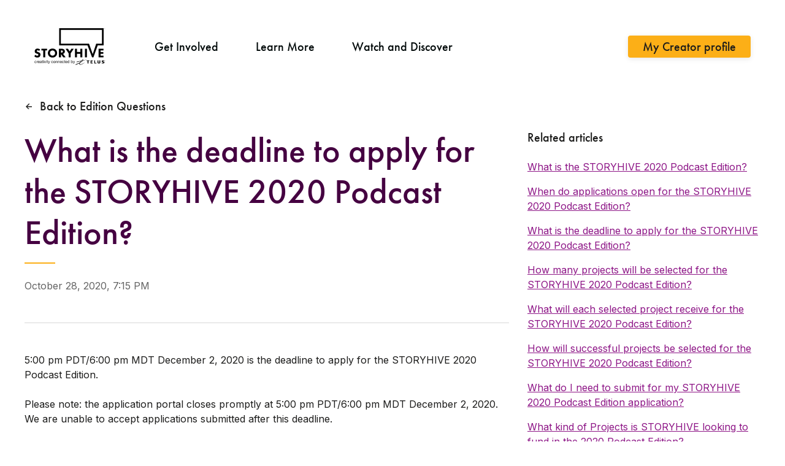

--- FILE ---
content_type: text/html; charset=utf-8
request_url: https://storyhive.zendesk.com/hc/en-us/articles/360058355573-What-is-the-deadline-to-apply-for-the-STORYHIVE-2020-Podcast-Edition
body_size: 6200
content:
<!DOCTYPE html>
<html dir="ltr" lang="en-US">
<head>
  <meta charset="utf-8" />
  <!-- v26903 -->


  <title>What is the deadline to apply for the STORYHIVE 2020 Podcast Edition? &ndash; STORYHIVE</title>

  

  <meta name="description" content="5:00 pm PDT/6:00 pm MDT December 2, 2020 is the deadline to apply for the STORYHIVE 2020 Podcast Edition. Please note: the application..." /><meta property="og:image" content="https://storyhive.zendesk.com/hc/theming_assets/01HZKZEZFGPJH47J3KW0NKM47R" />
<meta property="og:type" content="website" />
<meta property="og:site_name" content="STORYHIVE" />
<meta property="og:title" content="What is the deadline to apply for the STORYHIVE 2020 Podcast Edition?" />
<meta property="og:description" content="5:00 pm PDT/6:00 pm MDT December 2, 2020 is the deadline to apply for the STORYHIVE 2020 Podcast Edition.
Please note: the application portal closes promptly at 5:00 pm PDT/6:00 pm MDT December 2, ..." />
<meta property="og:url" content="https://storyhive.zendesk.com/hc/en-us/articles/360058355573-What-is-the-deadline-to-apply-for-the-STORYHIVE-2020-Podcast-Edition" />
<link rel="canonical" href="https://storyhive.zendesk.com/hc/en-us/articles/360058355573-What-is-the-deadline-to-apply-for-the-STORYHIVE-2020-Podcast-Edition">
<link rel="alternate" hreflang="en-us" href="https://storyhive.zendesk.com/hc/en-us/articles/360058355573-What-is-the-deadline-to-apply-for-the-STORYHIVE-2020-Podcast-Edition">
<link rel="alternate" hreflang="x-default" href="https://storyhive.zendesk.com/hc/en-us/articles/360058355573-What-is-the-deadline-to-apply-for-the-STORYHIVE-2020-Podcast-Edition">

  <link rel="stylesheet" href="//static.zdassets.com/hc/assets/application-f34d73e002337ab267a13449ad9d7955.css" media="all" id="stylesheet" />
  <link rel="stylesheet" type="text/css" href="/hc/theming_assets/1890013/7363967/style.css?digest=37443606640659">

  <link rel="icon" type="image/x-icon" href="/hc/theming_assets/01HZKZF00JHC5MZM4C6HSA08CT">

    

  <meta name="viewport" content="width=device-width, initial-scale=1.0" />





  <link href="https://fonts.googleapis.com/css2?family=Inter:wght@400;500;600&display=swap" rel="stylesheet">

<link rel="stylesheet" type="text/css" href="https://use.typekit.net/jqx8twz.css"/>

<link rel="stylesheet" href="https://cdn.jsdelivr.net/npm/normalize.css@8.0.1/normalize.css" />
<link rel="stylesheet" href="https://use.fontawesome.com/releases/v5.4.2/css/all.css">
<link rel="stylesheet" href="//cdn.jsdelivr.net/highlight.js/9.10.0/styles/github.min.css" />
<link rel="stylesheet" href="//cdn.jsdelivr.net/jquery.magnific-popup/1.0.0/magnific-popup.css" />
<script src="//cdn.jsdelivr.net/npm/jquery@3.2"></script>
<script src="//cdn.jsdelivr.net/jquery.magnific-popup/1.0.0/jquery.magnific-popup.min.js"></script>
<script src="//cdn.jsdelivr.net/highlight.js/9.10.0/highlight.min.js"></script>

<script>
  window.LotusConfig = {};
  LotusConfig.css = {
    activeClass: 'is-active',
    hiddenClass: 'is-hidden'
  };
</script>
<script src="/hc/theming_assets/01HZKZEVSC09T3GTHB9QR02X69"></script>
<script src="/hc/theming_assets/01HZKZET1SHEVEW1WAWVD86Y69"></script>
<script src="/hc/theming_assets/01HZKZEX2SX7A0Y8QFN3ABNRWB"></script>
<script src="/hc/theming_assets/01HZKZERZRHZE6XBRS8RHG5J1W"></script>
<script src="/hc/theming_assets/01HZKZETR5KZ8R24HAWEYXQD2X"></script>
<script src="/hc/theming_assets/01HZKZEV6J27EN41C2CXWCFCAS"></script>
<script src="/hc/theming_assets/01HZKZETATZHG0AMR9RJEVZCB0"></script>
<script src="/hc/theming_assets/01HZKZERHNC2NJNPDZ77JP0370"></script>
<script src="/hc/theming_assets/01HZKZEWMXRMZW8DY6110EN48S"></script>
<script src="/hc/theming_assets/01HZKZESWPT3B0KT9GTHX0TB3Y"></script>
<script src="/hc/theming_assets/01HZKZEVK52VRT128VYK6JWC99"></script>
<script src="/hc/theming_assets/01HZKZET5T3FM68J9ZQCENZB3W"></script>
<script src="/hc/theming_assets/01HZKZESR91T6WADWFYGWCD57Z"></script>
<script src="/hc/theming_assets/01HZKZEW6QE7D8WH8ZE59TGAQX"></script>
  
</head>
<body class="">
  
  
  

  <a class="skip-navigation" tabindex="1" href="#main-content">Skip to main content</a>
<div class="layout">
  <div class="layout__head">
    <div class="Navigation__StyledHeadroom-sc-1iff938-0 hLfFTr headroom-wrapper" style="height: 120px;">
      <div class="headroom headroom--unfixed headroom-disable-animation" style="position: relative; top: 0px; left: 0px; right: 0px; z-index: 1; transform: translate3d(0px, 0px, 0px);">
        <header class="Navigation__Header-sc-1iff938-1 eFltvB header  is-ready">
          <a href="#main" class="Navigation__SkipNav-sc-1iff938-3 bMFFqF">Skip to content</a>
          <a href="#footer" class="Navigation__SkipNav-sc-1iff938-3 bMFFqF">Skip to footer</a>
          <div class="header__id">
            <a class="Logo__StyledLogo-sc-1hzm4kz-0 ermHYn PrimaryLogo__StyledLogo-vnumn9-0 fHRosX primary-logo" href="https://www.storyhive.com/" invert="0">
              <img src="/hc/theming_assets/01HZKZEZFGPJH47J3KW0NKM47R" alt="Logo">
              <span class="A11yContent__StyledA11yContent-sc-15wexwk-0 cusWHL">Storyhive</span>
            </a>
            <div class="header__id__options">
              <a inverse="0" href="https://www.storyhive.com/join-now" direction="right" class="ArrowLink__StyledLink-sc-1atxyq4-0 FIkTv">
                <span>Join now</span>
              </a>
            </div>
            <button type="button" class="header__toggle" aria-expanded="false">
              <svg class="menuIcon" width="24" height="24" viewBox="0 0 1024 1024"
                xmlns="http://www.w3.org/2000/svg" style="display: inline-block; vertical-align: middle;">
                <path d="M128 768h768v-85.333h-768v85.333zM128 554.667h768v-85.333h-768v85.333zM128 256v85.333h768v-85.333h-768z"></path>
              </svg>
              <span class="A11yContent__StyledA11yContent-sc-15wexwk-0 cusWHL">Menu</span>
            </button>
          </div>
          <div class="header__panel ">
            <div class="header__primary">
              <nav aria-labelledby="primary-items" class="header__primary__items">
                <span id="primary-items" class="A11yContent__StyledA11yContent-sc-15wexwk-0 cusWHL">Primary Items</span>
                <a class="NavigationMenuItem__StyledLink-nxdm6h-0 hytzEc header__primary__items--editions}" href="https://www.storyhive.com">Get Involved</a>
                <a class="NavigationMenuItem__StyledLink-nxdm6h-0 hytzEc header__primary__items--creators}" href="https://www.storyhive.com/about">Learn More</a>
                <a class="NavigationMenuItem__StyledLink-nxdm6h-0 hytzEc header__primary__items--community_programs}" href="https://www.storyhive.com/watch-and-discover">Watch and Discover</a>
              </nav>
              <div class="header__auth">
                <ul>
                  <li>
                    <a href="https://www.mylocalcontenthub.com/" variant="primary" class="Button__StyledButton-ydb6e0-0 ButtonLink__StyledButtonLink-sc-192hwkn-0 hZeVYU">
                      <span>My Creator profile</span>
                    </a>
                  </li>
                </ul>
              </div>
            </div>
            <div class="header__secondary">
            </div>
          </div>
        </header>
        <div class="header-search hidden" data-header-search>
          <form role="search" class="search" data-search="" data-instant="true" autocomplete="off" action="/hc/en-us/search" accept-charset="UTF-8" method="get"><input type="hidden" name="utf8" value="&#x2713;" autocomplete="off" /><input type="search" name="query" id="query" placeholder="Search help articles" autocomplete="off" aria-label="Search help articles" /></form>
        </div>
      </div>
    </div>
  </div>
  <div class="layout__main">

  <main role="main">
    <div class="container article-page">
  <div class="container-inner">
    <div class="row clearfix">
      <div class="column column--sm-8">
        <ol class="breadcrumbs">
  
    <li title="STORYHIVE">
      
        <a href="/hc/en-us">STORYHIVE</a>
      
    </li>
  
    <li title="Edition Questions">
      
        <a href="/hc/en-us/categories/360000832854-Edition-Questions">Edition Questions</a>
      
    </li>
  
    <li title="STORYHIVE 2020 Podcast Edition">
      
        <a href="/hc/en-us/sections/360011674533-STORYHIVE-2020-Podcast-Edition">STORYHIVE 2020 Podcast Edition</a>
      
    </li>
  
</ol>

      </div>
    </div>


    <div class="article-container" id="main-content">
      <div class="article-container__column article-container__sidenav">
        <div data-sidenav='{"mobileBreakpoint": 991}'></div>
      </div>
      <div class="article-container__column article-container__article">
        <article class="article clearfix" data-article itemscope
                 itemtype="http://schema.org/Article">
          <header class="article-header">
            <h1 class="article__title" itemprop="name">
              
              <span class="article__title-inner">What is the deadline to apply for the STORYHIVE 2020 Podcast Edition?</span>
            </h1>

            <div class="article-meta">
              <div class="article-meta__col article-meta__col--main">
                <div class="entry-info ">
                  
                  <div class="entry-info__content">
                    
                    <div class="meta"><time datetime="2020-10-28T19:15:29Z" title="2020-10-28T19:15:29Z" data-datetime="calendar">October 28, 2020 19:15</time></div>
                  </div>
                </div>
              </div>
              
            </div>
          </header>

          <div class="article__body markdown" itemprop="articleBody">
            <p><span style="font-weight: 400;">5:00 pm PDT/6:00 pm MDT December 2, 2020 is the deadline to apply for the STORYHIVE 2020 Podcast Edition.</span></p>
<p><span style="font-weight: 400;">Please note: the application portal closes promptly at 5:00 pm PDT/6:00 pm MDT December 2, 2020. We are unable to accept applications submitted after this deadline. </span></p>
          </div>

          <div class="article__attachments">
            
          </div>

        </article>

        

        
      </div>
      <div class="article-container__column article-container__toc">
        <div data-toc='{"mobileBreakpoint": 991}'></div>
      </div>
      
        <div
            class="article-container__column article-container__sidebar article-sidebar">
          <section class="section-articles">
            <h3 class="section-articles__title">Related articles</h3>
            <ul class="section-articles__list">
              
                <li class="section-articles__item">
                  <a href="/hc/en-us/articles/360056034894-What-is-the-STORYHIVE-2020-Podcast-Edition"
                    class="section-articles__link ">What is the STORYHIVE 2020 Podcast Edition?</a>
                </li>
              
                <li class="section-articles__item">
                  <a href="/hc/en-us/articles/360058349493-When-do-applications-open-for-the-STORYHIVE-2020-Podcast-Edition"
                    class="section-articles__link ">When do applications open for the STORYHIVE 2020 Podcast Edition?</a>
                </li>
              
                <li class="section-articles__item">
                  <a href="/hc/en-us/articles/360058355573-What-is-the-deadline-to-apply-for-the-STORYHIVE-2020-Podcast-Edition"
                    class="section-articles__link is-active">What is the deadline to apply for the STORYHIVE 2020 Podcast Edition?</a>
                </li>
              
                <li class="section-articles__item">
                  <a href="/hc/en-us/articles/360058355753-How-many-projects-will-be-selected-for-the-STORYHIVE-2020-Podcast-Edition"
                    class="section-articles__link ">How many projects will be selected for the STORYHIVE 2020 Podcast Edition?</a>
                </li>
              
                <li class="section-articles__item">
                  <a href="/hc/en-us/articles/360058355813-What-will-each-selected-project-receive-for-the-STORYHIVE-2020-Podcast-Edition"
                    class="section-articles__link ">What will each selected project receive for the STORYHIVE 2020 Podcast Edition?</a>
                </li>
              
                <li class="section-articles__item">
                  <a href="/hc/en-us/articles/360056482094-How-will-successful-projects-be-selected-for-the-STORYHIVE-2020-Podcast-Edition"
                    class="section-articles__link ">How will successful projects be selected for the STORYHIVE 2020 Podcast Edition?</a>
                </li>
              
                <li class="section-articles__item">
                  <a href="/hc/en-us/articles/360058356213-What-do-I-need-to-submit-for-my-STORYHIVE-2020-Podcast-Edition-application"
                    class="section-articles__link ">What do I need to submit for my STORYHIVE 2020 Podcast Edition application?</a>
                </li>
              
                <li class="section-articles__item">
                  <a href="/hc/en-us/articles/360058356253-What-kind-of-Projects-is-STORYHIVE-looking-to-fund-in-the-2020-Podcast-Edition"
                    class="section-articles__link ">What kind of Projects is STORYHIVE looking to fund in the 2020 Podcast Edition?</a>
                </li>
              
                <li class="section-articles__item">
                  <a href="/hc/en-us/articles/360058356273-How-do-I-fill-in-the-budget-for-Podcast-Edition"
                    class="section-articles__link ">How do I fill in the budget for Podcast Edition?</a>
                </li>
              
                <li class="section-articles__item">
                  <a href="/hc/en-us/articles/360058356353-What-kinds-of-projects-are-eligible-for-the-STORYHIVE-2020-Podcast-Edition"
                    class="section-articles__link ">What kinds of projects are eligible for the STORYHIVE 2020 Podcast Edition?</a>
                </li>
              
            </ul>
            
              <a href="/hc/en-us/sections/360011674533-STORYHIVE-2020-Podcast-Edition"
                class="btn btn--default">See more</a>
            
          </section>
        </div>
      
    </div>
  </div>
</div>
  </main>

  </div>
<div class="layout__footer">
  <footer id="footer" class="Footer__StyledFooter-sc-1y2gmoi-0 bNHwpk">
    <div class="sc-htpNat ksEuJg container-fluid">
      <div class="sc-bwzfXH fysvZr row">
        <div class="col-xs-12 col-md-3 sc-bdVaJa gswWZj">
          <nav aria-labelledby="footer__nav__storyhive__label" class="Footer__FooterSubnav-sc-1y2gmoi-1 vHCZW">
            <h2 id="footer__nav__storyhive__label" class="Heading__StyledHeading-sc-1i8oyis-0 kSfDwO">Support &amp; Policies</h2>
            <ul>
              <li>
                <a href="https://www.storyhive.com/storyhive-terms-of-use">Terms of use</a>
              </li>
              <li>
                <a href="https://storyhive.zendesk.com/hc/en-us/requests/new">Contact us</a>
              </li>
            </ul>
          </nav>
        </div>
        <div class="col-xs-12 col-md-3 sc-bdVaJa gswWZj">
          <nav aria-labelledby="footer__nav__resources__label" class="Footer__FooterSubnav-sc-1y2gmoi-1 vHCZW">
            <h2 id="footer__nav__resources__label" class="Heading__StyledHeading-sc-1i8oyis-0 kSfDwO">Programs</h2>
            <ul>
              <li>
                <a href="https://www.storyhive.com/">STORYHIVE</a>
              </li>
              <li>
                <a href="https://www.telus.com/localcontent/telusoriginals" target="_blank">TELUS originals</a>
              </li>
            </ul>
          </nav>
        </div>
        <div class="col-xs-12 col-md-3 sc-bdVaJa gswWZj">
          <nav aria-labelledby="footer__nav__resources__label" class="Footer__FooterSubnav-sc-1y2gmoi-1 vHCZW">
            <h2 id="footer__nav__resources__label" class="Heading__StyledHeading-sc-1i8oyis-0 kSfDwO">TELUS services</h2>
            <ul>
              <li>
                <a href="https://www.telus.com/">TELUS.com</a>
              </li>
              <li>
                <a href="https://www.telus.com/en/tv/optik" target="_blank">Optik TV</a>
              </li>
              <li>
                <a href="https://www.telus.com/en/streamplus" target="_blank">Stream+</a>
              </li>
            </ul>
          </nav>
        </div>
      </div>
      <div class="sc-bwzfXH fysvZr row">
        <div class="col-xs sc-bdVaJa gswWZj">
          <hr class="footer-divider" />
        </div>
      </div>
      <div class="sc-bwzfXH fysvZr row">
        <div class="col-xs sc-bdVaJa gswWZj">
          <section class="Footer__FooterDisclaimers-sc-1y2gmoi-3 idxDAN">
            <p class="Paragraph__StyledParagraph-sc-1azludb-0 kYNBPr">© 2014-2025 TELUS Communications Inc.</p>
          </section>
        </div>
      </div>
    </div>
  </footer>
</div>
</div>

<button class="scroll-to-top fa fa-angle-up" data-scroll-to-top></button>




  <!-- / -->

  
  <script src="//static.zdassets.com/hc/assets/en-us.bbb3d4d87d0b571a9a1b.js"></script>
  

  <script type="text/javascript">
  /*

    Greetings sourcecode lurker!

    This is for internal Zendesk and legacy usage,
    we don't support or guarantee any of these values
    so please don't build stuff on top of them.

  */

  HelpCenter = {};
  HelpCenter.account = {"subdomain":"storyhive","environment":"production","name":"STORYHIVE"};
  HelpCenter.user = {"identifier":"da39a3ee5e6b4b0d3255bfef95601890afd80709","email":null,"name":"","role":"anonymous","avatar_url":"https://assets.zendesk.com/hc/assets/default_avatar.png","is_admin":false,"organizations":[],"groups":[]};
  HelpCenter.internal = {"asset_url":"//static.zdassets.com/hc/assets/","web_widget_asset_composer_url":"https://static.zdassets.com/ekr/snippet.js","current_session":{"locale":"en-us","csrf_token":null,"shared_csrf_token":null},"usage_tracking":{"event":"article_viewed","data":"BAh7CDoLbG9jYWxlSSIKZW4tdXMGOgZFVDoPYXJ0aWNsZV9pZGwrCHV/[base64]","url":"https://storyhive.zendesk.com/hc/activity"},"current_record_id":"360058355573","current_record_url":"/hc/en-us/articles/360058355573-What-is-the-deadline-to-apply-for-the-STORYHIVE-2020-Podcast-Edition","current_record_title":"What is the deadline to apply for the STORYHIVE 2020 Podcast Edition?","current_text_direction":"ltr","current_brand_id":7363967,"current_brand_name":"STORYHIVE","current_brand_url":"https://storyhive.zendesk.com","current_brand_active":true,"current_path":"/hc/en-us/articles/360058355573-What-is-the-deadline-to-apply-for-the-STORYHIVE-2020-Podcast-Edition","show_autocomplete_breadcrumbs":true,"user_info_changing_enabled":false,"has_user_profiles_enabled":false,"has_end_user_attachments":true,"user_aliases_enabled":false,"has_anonymous_kb_voting":false,"has_multi_language_help_center":true,"show_at_mentions":false,"embeddables_config":{"embeddables_web_widget":false,"embeddables_help_center_auth_enabled":false,"embeddables_connect_ipms":false},"answer_bot_subdomain":"static","gather_plan_state":"subscribed","has_article_verification":false,"has_gather":true,"has_ckeditor":false,"has_community_enabled":false,"has_community_badges":true,"has_community_post_content_tagging":false,"has_gather_content_tags":true,"has_guide_content_tags":true,"has_user_segments":true,"has_answer_bot_web_form_enabled":false,"has_garden_modals":false,"theming_cookie_key":"hc-da39a3ee5e6b4b0d3255bfef95601890afd80709-2-preview","is_preview":false,"has_search_settings_in_plan":true,"theming_api_version":2,"theming_settings":{"toggle_translations":false,"body_bg":"#fff","brand_primary":"#8d1586","brand_secondary":"#1f3249","text_color":"#1c1c1b","link_color":"#8d1586","button_color":"#8d1586","brand_info":"#5bc0de","brand_success":"#0c9","brand_warning":"#fad782","brand_danger":"#ff5252","font_size_base":"16px","font_family_base":"'Inter', sans-serif","line_height_base":"1.5","border_radius_base":"4px","border_width":"1px","logo":"/hc/theming_assets/01HZKZEZFGPJH47J3KW0NKM47R","logo_footer":"/hc/theming_assets/01HZKZEZWWE4XCRNVC8YDS4WWG","logo_height":"50px","favicon":"/hc/theming_assets/01HZKZF00JHC5MZM4C6HSA08CT","toggle_help_center_title":true,"help_center_title":"Help Center","topbar_bg":"#1f3249","toggle_topbar_border":false,"topbar_border_color":"#0c9","topbar_text_color":"#fff","topbar_link_color":"#0c9","topbar_button_color":"#0c9","footer_bg":"#1f3249","footer_text_color":"#fff","footer_link_color":"#999","footer_social_link_color":"#fff","footer_social_icon_height":"16px","toggle_custom_blocks":false,"toggle_promoted_articles":true,"toggle_category_list":false,"toggle_category_tree":true,"toggle_recent_activities":false,"hero_homepage_image":"/hc/theming_assets/01HZKZF0VJ5CWW8WTFA296RRKP","hero_title":"How can we help?","search_placeholder":"Search help articles","icon_color":"#0c9","icon_height":"56px","custom_block_1_toggle":true,"custom_block_1_type":"custom","custom_block_1_icon":"/hc/theming_assets/01HZKZF185FDJB8S4WXGYEZ8RZ","custom_block_1_title":"FAQ","custom_block_1_url":"#","custom_block_2_toggle":true,"custom_block_2_type":"custom","custom_block_2_icon":"/hc/theming_assets/01HZKZF1N2ZTJF3B1PCKKABBHK","custom_block_2_title":"Guides","custom_block_2_url":"#","custom_block_3_toggle":true,"custom_block_3_type":"community","custom_block_3_icon":"/hc/theming_assets/01HZKZF22K5A8N2H09VR2EN0VK","custom_block_3_title":"Community","custom_block_3_url":"#","custom_block_4_toggle":false,"custom_block_4_type":"custom","custom_block_4_icon":"/hc/theming_assets/01HZKZF2FEAGP2WWWSY5ASAKA9","custom_block_4_title":"Hidden","custom_block_4_url":"#","custom_block_5_toggle":false,"custom_block_5_type":"custom","custom_block_5_icon":"/hc/theming_assets/01HZKZF2VPV722GH9XMYBRDGMD","custom_block_5_title":"Hidden","custom_block_5_url":"#","custom_block_6_toggle":false,"custom_block_6_type":"custom","custom_block_6_icon":"/hc/theming_assets/01HZKZF39T41387QQWPDJ99Y8B","custom_block_6_title":"Hidden","custom_block_6_url":"#","bottom_cta_title":"Still need help? We’d like to hear from you","toggle_facebook_icon":true,"facebook_url":"https://facebook.com","toggle_twitter_icon":true,"twitter_url":"https://twitter.com","toggle_youtube_icon":true,"youtube_url":"https://youtube.com","toggle_linkedin_icon":true,"linkedin_url":"https://linkedin.com","toggle_instagram_icon":true,"instagram_url":"https://www.instagram.com/","show_articles_in_section":true,"show_article_author":false,"show_article_comments":false,"show_follow_article":false,"show_article_sharing":false,"show_follow_section":true,"show_follow_community_post":true,"show_community_post_sharing":true,"show_follow_community_topic":true},"has_pci_credit_card_custom_field":false,"help_center_restricted":false,"is_assuming_someone_else":false,"flash_messages":[],"user_photo_editing_enabled":true,"user_preferred_locale":"en-us","base_locale":"en-us","login_url":"https://storyhive.zendesk.com/access?locale=en-us\u0026brand_id=7363967\u0026return_to=https%3A%2F%2Fstoryhive.zendesk.com%2Fhc%2Fen-us%2Farticles%2F360058355573-What-is-the-deadline-to-apply-for-the-STORYHIVE-2020-Podcast-Edition","has_alternate_templates":false,"has_custom_statuses_enabled":true,"has_hc_generative_answers_setting_enabled":true,"has_generative_search_with_zgpt_enabled":false,"has_suggested_initial_questions_enabled":false,"has_guide_service_catalog":true,"has_service_catalog_search_poc":false,"has_service_catalog_itam":false,"has_csat_reverse_2_scale_in_mobile":false,"has_knowledge_navigation":false,"has_unified_navigation":false,"has_unified_navigation_eap_access":false,"has_csat_bet365_branding":false,"version":"v26903","dev_mode":false};
</script>

  
  
  <script src="//static.zdassets.com/hc/assets/hc_enduser-3fe137bd143765049d06e1494fc6f66f.js"></script>
  <script type="text/javascript" src="/hc/theming_assets/1890013/7363967/script.js?digest=37443606640659"></script>
  
</body>
</html>

--- FILE ---
content_type: text/css; charset=utf-8
request_url: https://storyhive.zendesk.com/hc/theming_assets/1890013/7363967/style.css?digest=37443606640659
body_size: 30482
content:
/* Reset the box-sizing */

*,
*:before,
*:after {
  box-sizing: border-box;
}

html,
body {
  height: 100%;
}

/* Body reset */

html {
  font-size: 100%;
  -webkit-tap-highlight-color: rgba(0, 0, 0, 0);
}

body {
  font-family: 'Inter', sans-serif;
  font-size: 16px;
  line-height: 1.5;
  color: #1c1c1b;
  text-rendering: optimizeLegibility;
  -webkit-font-smoothing: antialiased;
}

[dir] body {
  background-color: #fff;
}

/* Reset fonts for relevant elements */

input,
button,
select,
textarea {
  font-family: inherit;
  font-size: inherit;
  line-height: inherit;
}

/* Links */

a {
  color: #8d1586;
  text-decoration: none;
}

a:hover,
a:focus {
  color: #4a0b47;
  text-decoration: none;
}

[dir] figure {
  margin: 0;
}

img {
  max-width: 100%;
  height: auto;
  vertical-align: middle;
}

hr {
  display: block;
  height: 1px;
}

[dir] hr {
  padding: 0;
  margin: 1em 0;
  border: 0;
  border-top: 1px solid #d8d8d8;
}

audio,
canvas,
iframe,
img,
svg,
video {
  vertical-align: middle;
}

/* Headings */

h1,
h2,
h3,
h4,
h5,
h6,
.h1,
.h2,
.h3,
.h4,
.h5,
.h6 {
  font-weight: 400;
  line-height: 1.2;
}

[dir] h1 {
  margin: 0 0 calc(16px * 1.5);
}

[dir] h2 {
  margin: 0 0 calc(16px * 1.5);
}

[dir] h3 {
  margin: 0 0 calc(16px * 1.5);
}

[dir] h4 {
  margin: 0 0 calc(16px * 1.5);
}

[dir] h5 {
  margin: 0 0 calc(16px * 1.5);
}

[dir] h6 {
  margin: 0 0 calc(16px * 1.5);
}

[dir] .h1 {
  margin: 0 0 calc(16px * 1.5);
}

[dir] .h2 {
  margin: 0 0 calc(16px * 1.5);
}

[dir] .h3 {
  margin: 0 0 calc(16px * 1.5);
}

[dir] .h4 {
  margin: 0 0 calc(16px * 1.5);
}

[dir] .h5 {
  margin: 0 0 calc(16px * 1.5);
}

[dir] .h6 {
  margin: 0 0 calc(16px * 1.5);
}

[dir] p {
  margin: 0 0 calc(16px * 1.5);
}

[dir] ul {
  margin: 0 0 calc(16px * 1.5);
}

[dir] ol {
  margin: 0 0 calc(16px * 1.5);
}

.layout__main h1,
.layout__main .h1 {
  font-family: futura-pt, "Helvetica Neue", Helvetica, Arial, sans-serif;
  font-size: 32px;
  font-weight: 500;
  color: #450041;
}

@media (min-width: 768px) {
  .layout__main h1 {
    font-size: 56px;
  }

  .layout__main .h1 {
    font-size: 56px;
  }
}

h2,
.h2 {
  font-family: futura-pt, "Helvetica Neue", Helvetica, Arial, sans-serif;
  font-size: 24px;
  font-weight: 500;
}

@media (min-width: 768px) {
  h2 {
    font-size: 32px;
  }

  .h2 {
    font-size: 32px;
  }
}

h3,
.h3 {
  font-family: futura-pt, "Helvetica Neue", Helvetica, Arial, sans-serif;
  font-size: 18px;
  font-weight: 500;
}

@media (min-width: 768px) {
  h3 {
    font-size: 24px;
  }

  .h3 {
    font-size: 24px;
  }
}

h4,
.h4 {
  font-family: futura-pt, "Helvetica Neue", Helvetica, Arial, sans-serif;
  font-size: 16px;
  font-weight: 500;
}

@media (min-width: 768px) {
  h4 {
    font-size: 24px;
  }

  .h4 {
    font-size: 24px;
  }
}

h5 {
  font-size: calc(16px * 1.1);
}

.h5 {
  font-size: calc(16px * 1.1);
}

h6 {
  font-size: calc(16px * 1);
}

.h6 {
  font-size: calc(16px * 1);
}

b,
strong {
  font-weight: 600;
}

small,
.small {
  font-size: 80%;
  font-weight: normal;
  line-height: 1;
}

/* Description Lists */

[dir] dl {
  margin-top: 0;
  margin-bottom: calc(16px * 1.5);
}

dt {
  line-height: 1.5;
}

[dir] dt {
  margin-bottom: calc(16px * 1.5 / 2);
}

dd {
  line-height: 1.5;
}

[dir] dd {
  margin-bottom: calc(16px * 1.5 / 2);
}

dt {
  font-weight: bold;
}

dd {
  /* Undo browser default */
}

[dir="ltr"] dd {
  margin-left: 0;
}

[dir="rtl"] dd {
  margin-right: 0;
}

.dl-horizontal:before,
.dl-horizontal:after {
  display: table;
  content: "";
}

[dir] .dl-horizontal:after {
  clear: both;
}

.dl-horizontal dt {
  overflow: hidden;
  text-overflow: ellipsis;
  white-space: nowrap;
}

@media (min-width: 768px) {
  .dl-horizontal dt {
    width: 30%;
  }

  [dir] .dl-horizontal dt {
    clear: both;
  }

  [dir="ltr"] .dl-horizontal dt {
    float: left;
    padding-right: 15px;
  }

  [dir="rtl"] .dl-horizontal dt {
    float: right;
    padding-left: 15px;
  }
}

@media (min-width: 768px) {
  .dl-horizontal dd {
    width: 70%;
  }

  [dir="ltr"] .dl-horizontal dd {
    float: right;
  }

  [dir="rtl"] .dl-horizontal dd {
    float: left;
  }
}

/* Abbreviations and acronyms */

[dir] abbr[title] {
  cursor: help;
  border-bottom: 1px dotted #818a91;
}

[dir] abbr[data-original-title] {
  cursor: help;
  border-bottom: 1px dotted #818a91;
}

/* Blockquotes */

blockquote {
  font-family: 'Inter', sans-serif;
  font-style: italic;
}

[dir] blockquote {
  padding: calc(16px * 1.5 / 2)
    calc(16px * 1.5);
  margin: 0 0 calc(16px * 1.5);
  background-color: #f7f7f9;
}

[dir="ltr"] blockquote {
  border-left: 5px solid #eceeef;
}

[dir="rtl"] blockquote {
  border-right: 5px solid #eceeef;
}

[dir="ltr"] blockquote.is-colored {
  border-left: 5px solid #8d1586;
}

[dir="rtl"] blockquote.is-colored {
  border-right: 5px solid #8d1586;
}

[dir] blockquote p:last-child,
[dir] blockquote ul:last-child,
[dir] blockquote ol:last-child {
  margin-bottom: 0;
}

/* Code */

[dir] code {
  padding: 20px !important;
  border-radius: 4px !important;
}

/*  Addresses */

address {
  font-style: normal;
  line-height: 1.5;
}

[dir] address {
  margin-bottom: calc(16px * 1.5);
}

.clearfix:before,
.clearfix:after {
  display: table;
  content: "";
}

[dir] .clearfix:after {
  clear: both;
}

.sr-only {
  position: absolute;
  width: 1px;
  height: 1px;
  overflow: hidden;
  clip: rect(0, 0, 0, 0);
}

[dir] .sr-only {
  padding: 0;
  margin: -1px;
  border: 0;
}

.list-unstyled {
  list-style: none;
}

[dir="ltr"] .list-unstyled {
  padding-left: 0;
}

[dir="rtl"] .list-unstyled {
  padding-right: 0;
}

.is-hidden,
.hidden {
  display: none !important;
}

.powered-by-zendesk {
  display: none;
}

.visibility-hidden,
.recent-activity-accessibility-label,
.pagination-first-text,
.pagination-last-text {
  position: absolute;
  width: 1px;
  height: 1px;
  overflow: hidden;
  clip: rect(0 0 0 0);
  white-space: nowrap;
  -webkit-clip-path: inset(50%);
  clip-path: inset(50%);
}

[dir] .visibility-hidden,
[dir] .recent-activity-accessibility-label,
[dir] .pagination-first-text,
[dir] .pagination-last-text {
  padding: 0;
  margin: -1px;
  border: 0;
}

body.fixed {
  position: fixed;
  top: 0;
}

.row--flex {
  display: flex;
  flex-wrap: wrap;
}

.row--center {
  align-items: center;
}

.divider {
  width: 100%;
  height: 1px;
}

[dir] .divider {
  margin: 40px 0;
  background: #d8d8d8;
}

.dropdown {
  position: relative;
  display: inline-block;
}

.dropdown-toggle {
  display: inline-block;
  vertical-align: middle;
}

[dir] .dropdown-toggle {
  padding: 0;
  text-align: initial;
  cursor: pointer;
  background: none;
  border: 0;
}

.dropdown-toggle:after {
  display: inline-block;
  font-family: "Font Awesome 5 Free";
  font-size: calc(16px - 4px);
  font-style: normal;
  font-weight: 900;
  line-height: 1;
  color: inherit;
  content: "\f107";
  -webkit-font-smoothing: antialiased;
  -moz-osx-font-smoothing: grayscale;
}

[dir="ltr"] .dropdown-toggle:after {
  margin-left: 8px;
}

[dir="rtl"] .dropdown-toggle:after {
  margin-right: 8px;
}

.dropdown-toggle:hover {
  text-decoration: none;
}

.dropdown-toggle > * {
  display: inline-block;
}

.dropdown-menu {
  position: absolute;
  z-index: 1000;
  display: none;
  min-width: 170px;
  font-size: 14px;
  font-style: normal;
  font-weight: normal;
}

[dir] .dropdown-menu {
  padding: 10px 0;
  margin-top: 1px;
  background: #fff;
  border: 1px solid #d8d8d8;
  border-radius: 4px;
  box-shadow: 0 1px 5px rgba(0, 0, 0, 0.1);
}

[dir="ltr"] .dropdown-menu {
  left: 0;
  text-align: left;
}

[dir="rtl"] .dropdown-menu {
  right: 0;
  text-align: right;
}

[dir="rtl"] .dropdown-menu {
  text-align: right;
}

.dropdown-menu[aria-expanded="true"] {
  display: block;
}

.dropdown-menu [role="separator"] {
  display: block;
  font-size: 11px;
  font-weight: normal;
  color: #969696;
}

[dir] .dropdown-menu [role="separator"] {
  padding: 5px 0;
  margin: 5px 20px 10px;
  border-bottom: 1px solid #d8d8d8;
}

.dropdown-menu [role="menuitem"] {
  display: block;
  width: 100%;
  line-height: inherit;
  color: #333;
  white-space: nowrap;
  -webkit-appearance: none;
}

[dir] .dropdown-menu [role="menuitem"] {
  text-align: start;
  cursor: pointer;
  background-color: transparent;
  border: 0;
}

[dir="ltr"] .dropdown-menu [role="menuitem"] {
  padding: 7px 40px 7px 20px;
}

[dir="rtl"] .dropdown-menu [role="menuitem"] {
  padding: 7px 20px 7px 40px;
}

[dir="rtl"] .dropdown-menu [role="menuitem"] {
  padding: 7px 20px 7px 40px;
}

.dropdown-menu [role="menuitem"]:hover,
.dropdown-menu [role="menuitem"]:focus {
  color: #333;
  text-decoration: none;
}

[dir] .dropdown-menu [role="menuitem"]:hover,
[dir] .dropdown-menu [role="menuitem"]:focus {
  background: #f3f3f3;
}

[dir] .dropdown-menu [role="menuitem"][aria-selected="true"] {
  cursor: default;
}

.dropdown-menu [role="menuitem"][aria-selected="true"]:after {
  display: inline-block;
  width: 12px;
  height: 12px;
  content: "";
}

[dir] .dropdown-menu [role="menuitem"][aria-selected="true"]:after {
  background-image: url("data:image/svg+xml,%3Csvg aria-hidden='true' xmlns='http://www.w3.org/2000/svg' width='12' height='12' viewBox='0 0 12 12'%3E%3Cpath fill='none' stroke='currentColor' stroke-linecap='round' stroke-linejoin='round' stroke-width='2' d='M1 7l3 3 7-7'%3E%3C/path%3E%3C/svg%3E");
}

[dir="ltr"] .dropdown-menu [role="menuitem"][aria-selected="true"]:after {
  margin-left: 10px;
}

[dir="rtl"] .dropdown-menu [role="menuitem"][aria-selected="true"]:after {
  margin-right: 10px;
}

[dir="rtl"] .dropdown-menu [role="menuitem"][aria-selected="true"]:after {
  float: left;
  margin-right: 10px;
  margin-left: 0;
}

.dropdown-menu [role="menuitem"][hidden],
.dropdown-menu [role="menuitem"][aria-hidden="true"] {
  display: none !important;
}

[dir="ltr"] .dropdown-menu-end {
  right: 0;
  left: auto;
}

[dir="rtl"] .dropdown-menu-end {
  right: auto;
  left: 0;
}

.dropdown-menu-top {
  bottom: 100%;
}

[dir] .dropdown-menu-top {
  margin-bottom: 1px;
}

[dir="rtl"] .dropdown-menu {
  right: 0;
  left: auto;
  text-align: right;
}

[dir="rtl"] .dropdown-menu-end {
  right: auto;
  left: 0;
}

.dropdown-toggle--user {
  font-size: calc(16px - 5px);
  font-weight: 700;
  line-height: 1.5;
  color: #fff;
  text-transform: uppercase;
}

[dir] .dropdown-toggle--user {
  padding: 0;
  border: 0;
}

/* 
Normalize non-controls

Restyle and baseline non-control form elements. 
*/

fieldset {
  /*  
  Chrome and Firefox set a `min-width: min-content;` on fieldsets, 
  so we reset that to ensure it behaves more like a standard block element
  See https:github.com/twbs/bootstrap/issues/12359. 
  */
  min-width: 0;
}

[dir] fieldset {
  padding: 0;
  margin: 0;
  border: 0;
}

legend {
  display: block;
  width: 100%;
  font-size: calc(16px * 1.5);
  line-height: inherit;
  color: #373a3c;
}

[dir] legend {
  padding: 0;
  margin-bottom: calc(16px * 1.5);
  border: 0;
  border-bottom: 1px solid #e5e5e5;
}

label {
  display: inline-block;
  max-width: 100%;
  font-weight: 400;
}

[dir] label {
  margin-bottom: 5px;
}

/* 
 Normalize form controls

 While most of our form styles require extra classes, some basic normalization
 is required to ensure optimum display with or without those classes to better
 address browser inconsistencies. 
*/

/*  Override content-box in Normalize (* isn't specific enough) */

input[type="search"] {
  box-sizing: border-box;
}

/*  Position radios and checkboxes better */

input[type="radio"],
input[type="checkbox"] {
  line-height: normal;
}

[dir] input[type="radio"],
[dir] input[type="checkbox"] {
  margin: 4px 0 0;
  margin-top: 1px \9;
}

/*  Set the height of file controls to match text inputs */

input[type="file"] {
  display: block;
}

/*  Make range inputs behave like textual form controls */

input[type="range"] {
  display: block;
  width: 100%;
}

/*  Make multiple select elements height not fixed */

select[multiple],
select[size] {
  height: auto;
}

/*  Focus for file, radio, and checkbox */

input[type="file"]:focus,
input[type="radio"]:focus,
input[type="checkbox"]:focus {
  outline: thin dotted;
  outline: 5px auto -webkit-focus-ring-color;
  outline-offset: -2px;
}

/*  Adjust output element */

output {
  display: block;
  font-size: 16px;
  line-height: 1.5;
  color: #55595c;
}

[dir] output {
  padding-top: 7px;
}

/* 
 Common form controls

 Shared size and type resets for form controls. Apply `.form-control` to any
 of the following form controls:
 
*/

select,
textarea,
input[type="text"],
input[type="password"],
input[type="datetime"],
input[type="datetime-local"],
input[type="date"],
input[type="month"],
input[type="time"],
input[type="week"],
input[type="number"],
input[type="email"],
input[type="url"],
input[type="search"],
input[type="tel"],
input[type="color"],
.nesty-input {
  display: block;
  width: 100%;
  height: auto;
  font-size: 16px;
  line-height: 1.5;
  color: #55595c;
  /*  Reset unusual Firefox-on-Android default style; see https:github.com/necolas/normalize.css/issues/214 */
  transition: border-color ease-in-out 0.15s, box-shadow ease-in-out 0.15s;
}

[dir] select,
[dir] textarea,
[dir] input[type="text"],
[dir] input[type="password"],
[dir] input[type="datetime"],
[dir] input[type="datetime-local"],
[dir] input[type="date"],
[dir] input[type="month"],
[dir] input[type="time"],
[dir] input[type="week"],
[dir] input[type="number"],
[dir] input[type="email"],
[dir] input[type="url"],
[dir] input[type="search"],
[dir] input[type="tel"],
[dir] input[type="color"],
[dir] .nesty-input {
  padding: 6px 12px;
  background-color: #fff;
  background-image: none;
  border: 1px solid #d8d8d8;
  border-radius: 4px;
}

/*  Customize the `:focus` state to imitate native WebKit styles. */

select:focus {
  outline: 0;
}

[dir] select:focus {
  border-color: #9ed5e7;
}

textarea:focus {
  outline: 0;
}

[dir] textarea:focus {
  border-color: #9ed5e7;
}

input[type="text"]:focus {
  outline: 0;
}

[dir] input[type="text"]:focus {
  border-color: #9ed5e7;
}

input[type="password"]:focus {
  outline: 0;
}

[dir] input[type="password"]:focus {
  border-color: #9ed5e7;
}

input[type="datetime"]:focus {
  outline: 0;
}

[dir] input[type="datetime"]:focus {
  border-color: #9ed5e7;
}

input[type="datetime-local"]:focus {
  outline: 0;
}

[dir] input[type="datetime-local"]:focus {
  border-color: #9ed5e7;
}

input[type="date"]:focus {
  outline: 0;
}

[dir] input[type="date"]:focus {
  border-color: #9ed5e7;
}

input[type="month"]:focus {
  outline: 0;
}

[dir] input[type="month"]:focus {
  border-color: #9ed5e7;
}

input[type="time"]:focus {
  outline: 0;
}

[dir] input[type="time"]:focus {
  border-color: #9ed5e7;
}

input[type="week"]:focus {
  outline: 0;
}

[dir] input[type="week"]:focus {
  border-color: #9ed5e7;
}

input[type="number"]:focus {
  outline: 0;
}

[dir] input[type="number"]:focus {
  border-color: #9ed5e7;
}

input[type="email"]:focus {
  outline: 0;
}

[dir] input[type="email"]:focus {
  border-color: #9ed5e7;
}

input[type="url"]:focus {
  outline: 0;
}

[dir] input[type="url"]:focus {
  border-color: #9ed5e7;
}

input[type="search"]:focus {
  outline: 0;
}

[dir] input[type="search"]:focus {
  border-color: #9ed5e7;
}

input[type="tel"]:focus {
  outline: 0;
}

[dir] input[type="tel"]:focus {
  border-color: #9ed5e7;
}

input[type="color"]:focus {
  outline: 0;
}

[dir] input[type="color"]:focus {
  border-color: #9ed5e7;
}

.nesty-input:focus {
  outline: 0;
}

[dir] .nesty-input:focus {
  border-color: #9ed5e7;
}

/*  Placeholder */

select::-moz-placeholder,
textarea::-moz-placeholder,
input[type="text"]::-moz-placeholder,
input[type="password"]::-moz-placeholder,
input[type="datetime"]::-moz-placeholder,
input[type="datetime-local"]::-moz-placeholder,
input[type="date"]::-moz-placeholder,
input[type="month"]::-moz-placeholder,
input[type="time"]::-moz-placeholder,
input[type="week"]::-moz-placeholder,
input[type="number"]::-moz-placeholder,
input[type="email"]::-moz-placeholder,
input[type="url"]::-moz-placeholder,
input[type="search"]::-moz-placeholder,
input[type="tel"]::-moz-placeholder,
input[type="color"]::-moz-placeholder,
.nesty-input::-moz-placeholder {
  color: #646464;
  opacity: 1;
}

select:-ms-input-placeholder,
textarea:-ms-input-placeholder,
input[type="text"]:-ms-input-placeholder,
input[type="password"]:-ms-input-placeholder,
input[type="datetime"]:-ms-input-placeholder,
input[type="datetime-local"]:-ms-input-placeholder,
input[type="date"]:-ms-input-placeholder,
input[type="month"]:-ms-input-placeholder,
input[type="time"]:-ms-input-placeholder,
input[type="week"]:-ms-input-placeholder,
input[type="number"]:-ms-input-placeholder,
input[type="email"]:-ms-input-placeholder,
input[type="url"]:-ms-input-placeholder,
input[type="search"]:-ms-input-placeholder,
input[type="tel"]:-ms-input-placeholder,
input[type="color"]:-ms-input-placeholder,
.nesty-input:-ms-input-placeholder {
  color: #646464;
  opacity: 1;
}

select::-ms-input-placeholder,
textarea::-ms-input-placeholder,
input[type="text"]::-ms-input-placeholder,
input[type="password"]::-ms-input-placeholder,
input[type="datetime"]::-ms-input-placeholder,
input[type="datetime-local"]::-ms-input-placeholder,
input[type="date"]::-ms-input-placeholder,
input[type="month"]::-ms-input-placeholder,
input[type="time"]::-ms-input-placeholder,
input[type="week"]::-ms-input-placeholder,
input[type="number"]::-ms-input-placeholder,
input[type="email"]::-ms-input-placeholder,
input[type="url"]::-ms-input-placeholder,
input[type="search"]::-ms-input-placeholder,
input[type="tel"]::-ms-input-placeholder,
input[type="color"]::-ms-input-placeholder,
.nesty-input::-ms-input-placeholder {
  color: #646464;
  opacity: 1;
}

select::placeholder,
textarea::placeholder,
input[type="text"]::placeholder,
input[type="password"]::placeholder,
input[type="datetime"]::placeholder,
input[type="datetime-local"]::placeholder,
input[type="date"]::placeholder,
input[type="month"]::placeholder,
input[type="time"]::placeholder,
input[type="week"]::placeholder,
input[type="number"]::placeholder,
input[type="email"]::placeholder,
input[type="url"]::placeholder,
input[type="search"]::placeholder,
input[type="tel"]::placeholder,
input[type="color"]::placeholder,
.nesty-input::placeholder {
  color: #646464;
  opacity: 1;
}

select {
  height: calc(16px * 1.5 + 12px + 2px);
}

/*  Reset height for `textarea`s */

textarea {
  height: auto;
  height: calc((16px * 1.5 + 12px + 2px) * 3);
  resize: vertical;
}

/*  Search inputs in iOS */

/* 
 This overrides the extra rounded corners on search inputs in iOS so that our
 `.form-control` class can properly style them. Note that this cannot simply
 be added to `.form-control` as it's not specific enough. For details, see
 https:github.com/twbs/bootstrap/issues/11586. */

input[type="search"] {
  -webkit-appearance: none;
}

/*  Special styles for iOS temporal inputs

 In Mobile Safari, setting `display: block` on temporal inputs causes the
 text within the input to become vertically misaligned. As a workaround, we
 set a pixel line-height that matches the given height of the input, but only
 for Safari. */

@media screen and (-webkit-min-device-pixel-ratio: 0) {
  input[type="date"],
  input[type="time"],
  input[type="datetime-local"],
  input[type="month"] {
    line-height: calc(16px * 1.5 * 2.5);
  }
}

/*  Form groups

 Designed to help with the organization and spacing of vertical forms. For
 horizontal forms, use the predefined grid classes. */

[dir] .form-field {
  margin-bottom: calc(16px * 1.5 * 1.3);
}

.form-field .optional {
  color: #50504d;
}

[dir="ltr"] .form-field .optional {
  margin-left: 4px;
}

[dir="rtl"] .form-field .optional {
  margin-right: 4px;
}

.form-field.boolean {
  position: relative;
}

[dir="ltr"] .form-field.boolean {
  padding-left: 20px;
}

[dir="rtl"] .form-field.boolean {
  padding-right: 20px;
}

.form-field.boolean input[type="checkbox"] {
  position: absolute;
}

[dir="ltr"] .form-field.boolean input[type="checkbox"] {
  left: 0;
}

[dir="rtl"] .form-field.boolean input[type="checkbox"] {
  right: 0;
}

.form-field.boolean label {
  min-height: calc(16px * 1.5);
  /* Ensure the input doesn't jump when there is no text */
}

[dir] .form-field.boolean label {
  margin-bottom: 0;
  cursor: pointer;
}

[dir] input[type="radio"][disabled],
[dir] input[type="radio"].disabled,
[dir] fieldset[disabled] input[type="radio"],
[dir] input[type="checkbox"][disabled],
[dir] input[type="checkbox"].disabled,
[dir] fieldset[disabled] input[type="checkbox"] {
  cursor: not-allowed;
}

/*  Help text

 Apply to any element you wish to create light text for placement immediately
 below a form control. Use for general help, formatting, or instructional text. */

.form-field p,
.help-block {
  display: block; /* account for any element using help-block */
  font-size: 90%;
  color: #5d5d5a; /* lighten the text some for contrast */
}

[dir] .form-field p,
[dir] .help-block {
  margin-top: 10px;
  margin-bottom: 15px;
}

/* ==========================================================================
  Buttons
  ========================================================================== */

.btn,
input[type="submit"],
.section-subscribe button,
.article-subscribe button,
.community-follow button,
.requests-table-toolbar .organization-subscribe button,
.subscriptions-subscribe button,
.edit-profile-button a {
  display: inline-block;
  font-size: calc(16px - 5px);
  font-weight: 700;
  line-height: 1.5;
  text-transform: none;
  letter-spacing: 0.1px;
  white-space: nowrap;
  vertical-align: middle;
  -webkit-user-select: none;
  -moz-user-select: none;
  -ms-user-select: none;
  user-select: none;
  transition: all 0.3s ease;
  touch-action: manipulation;
}

[dir] .btn,
[dir] input[type="submit"],
[dir] .section-subscribe button,
[dir] .article-subscribe button,
[dir] .community-follow button,
[dir] .requests-table-toolbar .organization-subscribe button,
[dir] .subscriptions-subscribe button,
[dir] .edit-profile-button a {
  padding: 6px 12px;
  margin-bottom: 0;
  text-align: center;
  cursor: pointer;
  background-image: none;
  border: 1px solid transparent;
  border-radius: 4px;
}

.btn:focus,
.btn:active:focus,
input[type="submit"]:focus,
input[type="submit"]:active:focus,
.section-subscribe button:focus,
.section-subscribe button:active:focus,
.article-subscribe button:focus,
.article-subscribe button:active:focus,
.community-follow button:focus,
.community-follow button:active:focus,
.requests-table-toolbar .organization-subscribe button:focus,
.requests-table-toolbar .organization-subscribe button:active:focus,
.subscriptions-subscribe button:focus,
.subscriptions-subscribe button:active:focus,
.edit-profile-button a:focus,
.edit-profile-button a:active:focus {
  outline: thin dotted;
  outline: 5px auto -webkit-focus-ring-color;
  outline-offset: -2px;
}

.btn:hover,
.btn:focus,
input[type="submit"]:hover,
input[type="submit"]:focus,
.section-subscribe button:hover,
.section-subscribe button:focus,
.article-subscribe button:hover,
.article-subscribe button:focus,
.community-follow button:hover,
.community-follow button:focus,
.requests-table-toolbar .organization-subscribe button:hover,
.requests-table-toolbar .organization-subscribe button:focus,
.subscriptions-subscribe button:hover,
.subscriptions-subscribe button:focus,
.edit-profile-button a:hover,
.edit-profile-button a:focus {
  color: #8d1586;
  text-decoration: none;
}

.btn:active,
input[type="submit"]:active,
.section-subscribe button:active,
.article-subscribe button:active,
.community-follow button:active,
.requests-table-toolbar .organization-subscribe button:active,
.subscriptions-subscribe button:active,
.edit-profile-button a:active {
  outline: none;
}

[dir] .btn:active,
[dir] input[type="submit"]:active,
[dir] .section-subscribe button:active,
[dir] .article-subscribe button:active,
[dir] .community-follow button:active,
[dir] .requests-table-toolbar .organization-subscribe button:active,
[dir] .subscriptions-subscribe button:active,
[dir] .edit-profile-button a:active {
  background-image: none;
  box-shadow: inset 0 3px 5px rgba(0, 0, 0, 0.125);
}

.btn--default,
.section-subscribe button,
.article-subscribe button,
.community-follow button,
.requests-table-toolbar .organization-subscribe button,
.subscriptions-subscribe button,
.edit-profile-button a,
.pagination-next-link,
.pagination-prev-link,
.pagination-first-link,
.pagination-last-link {
  color: #8d1586;
}

[dir] .btn--default,
[dir] .section-subscribe button,
[dir] .article-subscribe button,
[dir] .community-follow button,
[dir] .requests-table-toolbar .organization-subscribe button,
[dir] .subscriptions-subscribe button,
[dir] .edit-profile-button a,
[dir] .pagination-next-link,
[dir] .pagination-prev-link,
[dir] .pagination-first-link,
[dir] .pagination-last-link {
  background-color: transparent;
  border-color: #8d1586;
}

.btn--default:hover,
.btn--default:focus,
.btn--default:active,
.section-subscribe button:hover,
.section-subscribe button:focus,
.section-subscribe button:active,
.article-subscribe button:hover,
.article-subscribe button:focus,
.article-subscribe button:active,
.community-follow button:hover,
.community-follow button:focus,
.community-follow button:active,
.requests-table-toolbar .organization-subscribe button:hover,
.requests-table-toolbar .organization-subscribe button:focus,
.requests-table-toolbar .organization-subscribe button:active,
.subscriptions-subscribe button:hover,
.subscriptions-subscribe button:focus,
.subscriptions-subscribe button:active,
.edit-profile-button a:hover,
.edit-profile-button a:focus,
.edit-profile-button a:active,
.pagination-next-link:hover,
.pagination-next-link:focus,
.pagination-next-link:active,
.pagination-prev-link:hover,
.pagination-prev-link:focus,
.pagination-prev-link:active,
.pagination-first-link:hover,
.pagination-first-link:focus,
.pagination-first-link:active,
.pagination-last-link:hover,
.pagination-last-link:focus,
.pagination-last-link:active {
  color: #580d53;
}

[dir] .btn--default:hover,
[dir] .btn--default:focus,
[dir] .btn--default:active,
[dir] .section-subscribe button:hover,
[dir] .section-subscribe button:focus,
[dir] .section-subscribe button:active,
[dir] .article-subscribe button:hover,
[dir] .article-subscribe button:focus,
[dir] .article-subscribe button:active,
[dir] .community-follow button:hover,
[dir] .community-follow button:focus,
[dir] .community-follow button:active,
[dir] .requests-table-toolbar .organization-subscribe button:hover,
[dir] .requests-table-toolbar .organization-subscribe button:focus,
[dir] .requests-table-toolbar .organization-subscribe button:active,
[dir] .subscriptions-subscribe button:hover,
[dir] .subscriptions-subscribe button:focus,
[dir] .subscriptions-subscribe button:active,
[dir] .edit-profile-button a:hover,
[dir] .edit-profile-button a:focus,
[dir] .edit-profile-button a:active,
[dir] .pagination-next-link:hover,
[dir] .pagination-next-link:focus,
[dir] .pagination-next-link:active,
[dir] .pagination-prev-link:hover,
[dir] .pagination-prev-link:focus,
[dir] .pagination-prev-link:active,
[dir] .pagination-first-link:hover,
[dir] .pagination-first-link:focus,
[dir] .pagination-first-link:active,
[dir] .pagination-last-link:hover,
[dir] .pagination-last-link:focus,
[dir] .pagination-last-link:active {
  background-color: transparent;
  border-color: #580d53;
}

.btn--primary {
  color: #fff;
}

[dir] .btn--primary {
  background-color: #8d1586;
  border-color: #8d1586;
}

.btn--primary:hover,
.btn--primary:focus,
.btn--primary:active {
  color: #fff;
}

[dir] .btn--primary:hover,
[dir] .btn--primary:focus,
[dir] .btn--primary:active {
  background-color: #580d53;
  border-color: #580d53;
}

.btn--primary,
input[type="submit"] {
  min-width: 160px;
  font-family: futura-pt, "Helvetica Neue", Helvetica, Arial, sans-serif;
  font-size: 20px;
  font-weight: 500;
  color: #1c1c1b;
}

[dir] .btn--primary,
[dir] input[type="submit"] {
  padding: 8px 30px;
  background-color: #fcaf17;
  border-color: #fcaf17;
}

.btn--primary:hover,
.btn--primary:focus,
.btn--primary:active,
input[type="submit"]:hover,
input[type="submit"]:focus,
input[type="submit"]:active {
  color: #1c1c1b;
}

[dir] .btn--primary:hover,
[dir] .btn--primary:focus,
[dir] .btn--primary:active,
[dir] input[type="submit"]:hover,
[dir] input[type="submit"]:focus,
[dir] input[type="submit"]:active {
  background-color: #d38d03;
  border-color: #d38d03;
}

.btn--topbar {
  color: #0c9;
}

[dir] .btn--topbar {
  background-color: transparent;
  border-color: #0c9;
}

.btn--topbar:hover,
.btn--topbar:focus,
.btn--topbar:active {
  color: #008f6b;
}

[dir] .btn--topbar:hover,
[dir] .btn--topbar:focus,
[dir] .btn--topbar:active {
  background-color: transparent;
  border-color: #008f6b;
}

.edit-profile-button a {
  color: #8d1586;
}

[dir] .edit-profile-button a {
  background-color: transparent;
  border-color: #8d1586;
}

.edit-profile-button a:hover,
.edit-profile-button a:focus,
.edit-profile-button a:active {
  color: #580d53;
}

[dir] .edit-profile-button a:hover,
[dir] .edit-profile-button a:focus,
[dir] .edit-profile-button a:active {
  background-color: darken(transparent, 12%);
  border-color: #580d53;
}

[dir] .edit-profile-button a:active {
  background-image: none;
}

.edit-profile-button a:hover {
  opacity: 0.8;
}

.see-all-articles {
  font-family: futura-pt, "Helvetica Neue", Helvetica, Arial, sans-serif;
  font-size: 20px;
  font-weight: 500;
  color: #1c1c1b;
}

[dir] .see-all-articles {
  padding-top: 0;
  padding-bottom: 0;
  border-width: 2px;
}

@media (max-width: 767px) {
  .see-all-articles {
    width: 100%;
  }
}

[dir="ltr"] .container {
  padding-right: 15px;
  padding-left: 15px;
}

[dir="rtl"] .container {
  padding-right: 15px;
  padding-left: 15px;
}

@media (min-width: 768px) {
  [dir="ltr"] .container {
    padding-right: calc(15px * 2);
    padding-left: calc(15px * 2);
  }

  [dir="rtl"] .container {
    padding-right: calc(15px * 2);
    padding-left: calc(15px * 2);
  }
}

.container-inner {
  max-width: 1200px;
}

[dir] .container-inner {
  margin: 0 auto;
}

[dir="ltr"] .row {
  margin-right: calc(15px * -1);
  margin-left: calc(15px * -1);
}

[dir="rtl"] .row {
  margin-right: calc(15px * -1);
  margin-left: calc(15px * -1);
}

.column {
  position: relative;
  width: 100%;
  min-height: 1px;
}

[dir="ltr"] .column {
  float: left;
  padding-right: 15px;
  padding-left: 15px;
}

[dir="rtl"] .column {
  float: right;
  padding-right: 15px;
  padding-left: 15px;
}

.column--xs-1 {
  width: 8.33333%;
}

.column--xs-2 {
  width: 16.66667%;
}

.column--xs-3 {
  width: 25%;
}

.column--xs-4 {
  width: 33.33333%;
}

.column--xs-5 {
  width: 41.66667%;
}

.column--xs-6 {
  width: 50%;
}

.column--xs-7 {
  width: 58.33333%;
}

.column--xs-8 {
  width: 66.66667%;
}

.column--xs-9 {
  width: 75%;
}

.column--xs-10 {
  width: 83.33333%;
}

.column--xs-11 {
  width: 91.66667%;
}

.column--xs-12 {
  width: 100%;
}

[dir="ltr"] .column--xs-offset-0 {
  margin-left: 0%;
}

[dir="rtl"] .column--xs-offset-0 {
  margin-right: 0%;
}

[dir="ltr"] .column--xs-offset-1 {
  margin-left: 8.33333%;
}

[dir="rtl"] .column--xs-offset-1 {
  margin-right: 8.33333%;
}

[dir="ltr"] .column--xs-offset-2 {
  margin-left: 16.66667%;
}

[dir="rtl"] .column--xs-offset-2 {
  margin-right: 16.66667%;
}

[dir="ltr"] .column--xs-offset-3 {
  margin-left: 25%;
}

[dir="rtl"] .column--xs-offset-3 {
  margin-right: 25%;
}

[dir="ltr"] .column--xs-offset-4 {
  margin-left: 33.33333%;
}

[dir="rtl"] .column--xs-offset-4 {
  margin-right: 33.33333%;
}

[dir="ltr"] .column--xs-offset-5 {
  margin-left: 41.66667%;
}

[dir="rtl"] .column--xs-offset-5 {
  margin-right: 41.66667%;
}

[dir="ltr"] .column--xs-offset-6 {
  margin-left: 50%;
}

[dir="rtl"] .column--xs-offset-6 {
  margin-right: 50%;
}

[dir="ltr"] .column--xs-offset-7 {
  margin-left: 58.33333%;
}

[dir="rtl"] .column--xs-offset-7 {
  margin-right: 58.33333%;
}

[dir="ltr"] .column--xs-offset-8 {
  margin-left: 66.66667%;
}

[dir="rtl"] .column--xs-offset-8 {
  margin-right: 66.66667%;
}

[dir="ltr"] .column--xs-offset-9 {
  margin-left: 75%;
}

[dir="rtl"] .column--xs-offset-9 {
  margin-right: 75%;
}

[dir="ltr"] .column--xs-offset-10 {
  margin-left: 83.33333%;
}

[dir="rtl"] .column--xs-offset-10 {
  margin-right: 83.33333%;
}

[dir="ltr"] .column--xs-offset-11 {
  margin-left: 91.66667%;
}

[dir="rtl"] .column--xs-offset-11 {
  margin-right: 91.66667%;
}

[dir="ltr"] .column--xs-offset-12 {
  margin-left: 100%;
}

[dir="rtl"] .column--xs-offset-12 {
  margin-right: 100%;
}

@media (min-width: 768px) {
  .column--sm-1 {
    width: 8.33333%;
  }

  .column--sm-2 {
    width: 16.66667%;
  }

  .column--sm-3 {
    width: 25%;
  }

  .column--sm-4 {
    width: 33.33333%;
  }

  .column--sm-5 {
    width: 41.66667%;
  }

  .column--sm-6 {
    width: 50%;
  }

  .column--sm-7 {
    width: 58.33333%;
  }

  .column--sm-8 {
    width: 66.66667%;
  }

  .column--sm-9 {
    width: 75%;
  }

  .column--sm-10 {
    width: 83.33333%;
  }

  .column--sm-11 {
    width: 91.66667%;
  }

  .column--sm-12 {
    width: 100%;
  }

  [dir="ltr"] .column--sm-offset-0 {
    margin-left: 0%;
  }

  [dir="rtl"] .column--sm-offset-0 {
    margin-right: 0%;
  }

  [dir="ltr"] .column--sm-offset-1 {
    margin-left: 8.33333%;
  }

  [dir="rtl"] .column--sm-offset-1 {
    margin-right: 8.33333%;
  }

  [dir="ltr"] .column--sm-offset-2 {
    margin-left: 16.66667%;
  }

  [dir="rtl"] .column--sm-offset-2 {
    margin-right: 16.66667%;
  }

  [dir="ltr"] .column--sm-offset-3 {
    margin-left: 25%;
  }

  [dir="rtl"] .column--sm-offset-3 {
    margin-right: 25%;
  }

  [dir="ltr"] .column--sm-offset-4 {
    margin-left: 33.33333%;
  }

  [dir="rtl"] .column--sm-offset-4 {
    margin-right: 33.33333%;
  }

  [dir="ltr"] .column--sm-offset-5 {
    margin-left: 41.66667%;
  }

  [dir="rtl"] .column--sm-offset-5 {
    margin-right: 41.66667%;
  }

  [dir="ltr"] .column--sm-offset-6 {
    margin-left: 50%;
  }

  [dir="rtl"] .column--sm-offset-6 {
    margin-right: 50%;
  }

  [dir="ltr"] .column--sm-offset-7 {
    margin-left: 58.33333%;
  }

  [dir="rtl"] .column--sm-offset-7 {
    margin-right: 58.33333%;
  }

  [dir="ltr"] .column--sm-offset-8 {
    margin-left: 66.66667%;
  }

  [dir="rtl"] .column--sm-offset-8 {
    margin-right: 66.66667%;
  }

  [dir="ltr"] .column--sm-offset-9 {
    margin-left: 75%;
  }

  [dir="rtl"] .column--sm-offset-9 {
    margin-right: 75%;
  }

  [dir="ltr"] .column--sm-offset-10 {
    margin-left: 83.33333%;
  }

  [dir="rtl"] .column--sm-offset-10 {
    margin-right: 83.33333%;
  }

  [dir="ltr"] .column--sm-offset-11 {
    margin-left: 91.66667%;
  }

  [dir="rtl"] .column--sm-offset-11 {
    margin-right: 91.66667%;
  }

  [dir="ltr"] .column--sm-offset-12 {
    margin-left: 100%;
  }

  [dir="rtl"] .column--sm-offset-12 {
    margin-right: 100%;
  }
}

@media (min-width: 992px) {
  .column--md-1 {
    width: 8.33333%;
  }

  .column--md-2 {
    width: 16.66667%;
  }

  .column--md-3 {
    width: 25%;
  }

  .column--md-4 {
    width: 33.33333%;
  }

  .column--md-5 {
    width: 41.66667%;
  }

  .column--md-6 {
    width: 50%;
  }

  .column--md-7 {
    width: 58.33333%;
  }

  .column--md-8 {
    width: 66.66667%;
  }

  .column--md-9 {
    width: 75%;
  }

  .column--md-10 {
    width: 83.33333%;
  }

  .column--md-11 {
    width: 91.66667%;
  }

  .column--md-12 {
    width: 100%;
  }

  [dir="ltr"] .column--md-offset-1 {
    margin-left: 8.33333%;
  }

  [dir="rtl"] .column--md-offset-1 {
    margin-right: 8.33333%;
  }

  [dir="ltr"] .column--md-offset-2 {
    margin-left: 16.66667%;
  }

  [dir="rtl"] .column--md-offset-2 {
    margin-right: 16.66667%;
  }

  [dir="ltr"] .column--md-offset-3 {
    margin-left: 25%;
  }

  [dir="rtl"] .column--md-offset-3 {
    margin-right: 25%;
  }

  [dir="ltr"] .column--md-offset-4 {
    margin-left: 33.33333%;
  }

  [dir="rtl"] .column--md-offset-4 {
    margin-right: 33.33333%;
  }

  [dir="ltr"] .column--md-offset-5 {
    margin-left: 41.66667%;
  }

  [dir="rtl"] .column--md-offset-5 {
    margin-right: 41.66667%;
  }

  [dir="ltr"] .column--md-offset-6 {
    margin-left: 50%;
  }

  [dir="rtl"] .column--md-offset-6 {
    margin-right: 50%;
  }

  [dir="ltr"] .column--md-offset-7 {
    margin-left: 58.33333%;
  }

  [dir="rtl"] .column--md-offset-7 {
    margin-right: 58.33333%;
  }

  [dir="ltr"] .column--md-offset-8 {
    margin-left: 66.66667%;
  }

  [dir="rtl"] .column--md-offset-8 {
    margin-right: 66.66667%;
  }

  [dir="ltr"] .column--md-offset-9 {
    margin-left: 75%;
  }

  [dir="rtl"] .column--md-offset-9 {
    margin-right: 75%;
  }

  [dir="ltr"] .column--md-offset-10 {
    margin-left: 83.33333%;
  }

  [dir="rtl"] .column--md-offset-10 {
    margin-right: 83.33333%;
  }

  [dir="ltr"] .column--md-offset-11 {
    margin-left: 91.66667%;
  }

  [dir="rtl"] .column--md-offset-11 {
    margin-right: 91.66667%;
  }

  [dir="ltr"] .column--md-offset-12 {
    margin-left: 100%;
  }

  [dir="rtl"] .column--md-offset-12 {
    margin-right: 100%;
  }
}

@media (min-width: 1200px) {
  .column--lg-1 {
    width: 8.33333%;
  }

  .column--lg-2 {
    width: 16.66667%;
  }

  .column--lg-3 {
    width: 25%;
  }

  .column--lg-4 {
    width: 33.33333%;
  }

  .column--lg-5 {
    width: 41.66667%;
  }

  .column--lg-6 {
    width: 50%;
  }

  .column--lg-7 {
    width: 58.33333%;
  }

  .column--lg-8 {
    width: 66.66667%;
  }

  .column--lg-9 {
    width: 75%;
  }

  .column--lg-10 {
    width: 83.33333%;
  }

  .column--lg-11 {
    width: 91.66667%;
  }

  .column--lg-12 {
    width: 100%;
  }

  [dir="ltr"] .column--lg-pull-0 {
    right: auto;
  }

  [dir="rtl"] .column--lg-pull-0 {
    left: auto;
  }

  [dir="ltr"] .column--lg-pull-1 {
    right: 8.33333%;
  }

  [dir="rtl"] .column--lg-pull-1 {
    left: 8.33333%;
  }

  [dir="ltr"] .column--lg-pull-2 {
    right: 16.66667%;
  }

  [dir="rtl"] .column--lg-pull-2 {
    left: 16.66667%;
  }

  [dir="ltr"] .column--lg-pull-3 {
    right: 25%;
  }

  [dir="rtl"] .column--lg-pull-3 {
    left: 25%;
  }

  [dir="ltr"] .column--lg-pull-4 {
    right: 33.33333%;
  }

  [dir="rtl"] .column--lg-pull-4 {
    left: 33.33333%;
  }

  [dir="ltr"] .column--lg-pull-5 {
    right: 41.66667%;
  }

  [dir="rtl"] .column--lg-pull-5 {
    left: 41.66667%;
  }

  [dir="ltr"] .column--lg-pull-6 {
    right: 50%;
  }

  [dir="rtl"] .column--lg-pull-6 {
    left: 50%;
  }

  [dir="ltr"] .column--lg-pull-7 {
    right: 58.33333%;
  }

  [dir="rtl"] .column--lg-pull-7 {
    left: 58.33333%;
  }

  [dir="ltr"] .column--lg-pull-8 {
    right: 66.66667%;
  }

  [dir="rtl"] .column--lg-pull-8 {
    left: 66.66667%;
  }

  [dir="ltr"] .column--lg-pull-9 {
    right: 75%;
  }

  [dir="rtl"] .column--lg-pull-9 {
    left: 75%;
  }

  [dir="ltr"] .column--lg-pull-10 {
    right: 83.33333%;
  }

  [dir="rtl"] .column--lg-pull-10 {
    left: 83.33333%;
  }

  [dir="ltr"] .column--lg-pull-11 {
    right: 91.66667%;
  }

  [dir="rtl"] .column--lg-pull-11 {
    left: 91.66667%;
  }

  [dir="ltr"] .column--lg-pull-12 {
    right: 100%;
  }

  [dir="rtl"] .column--lg-pull-12 {
    left: 100%;
  }

  [dir="ltr"] .column--lg-push-0 {
    left: auto;
  }

  [dir="rtl"] .column--lg-push-0 {
    right: auto;
  }

  [dir="ltr"] .column--lg-push-1 {
    left: 8.33333%;
  }

  [dir="rtl"] .column--lg-push-1 {
    right: 8.33333%;
  }

  [dir="ltr"] .column--lg-push-2 {
    left: 16.66667%;
  }

  [dir="rtl"] .column--lg-push-2 {
    right: 16.66667%;
  }

  [dir="ltr"] .column--lg-push-3 {
    left: 25%;
  }

  [dir="rtl"] .column--lg-push-3 {
    right: 25%;
  }

  [dir="ltr"] .column--lg-push-4 {
    left: 33.33333%;
  }

  [dir="rtl"] .column--lg-push-4 {
    right: 33.33333%;
  }

  [dir="ltr"] .column--lg-push-5 {
    left: 41.66667%;
  }

  [dir="rtl"] .column--lg-push-5 {
    right: 41.66667%;
  }

  [dir="ltr"] .column--lg-push-6 {
    left: 50%;
  }

  [dir="rtl"] .column--lg-push-6 {
    right: 50%;
  }

  [dir="ltr"] .column--lg-push-7 {
    left: 58.33333%;
  }

  [dir="rtl"] .column--lg-push-7 {
    right: 58.33333%;
  }

  [dir="ltr"] .column--lg-push-8 {
    left: 66.66667%;
  }

  [dir="rtl"] .column--lg-push-8 {
    right: 66.66667%;
  }

  [dir="ltr"] .column--lg-push-9 {
    left: 75%;
  }

  [dir="rtl"] .column--lg-push-9 {
    right: 75%;
  }

  [dir="ltr"] .column--lg-push-10 {
    left: 83.33333%;
  }

  [dir="rtl"] .column--lg-push-10 {
    right: 83.33333%;
  }

  [dir="ltr"] .column--lg-push-11 {
    left: 91.66667%;
  }

  [dir="rtl"] .column--lg-push-11 {
    right: 91.66667%;
  }

  [dir="ltr"] .column--lg-push-12 {
    left: 100%;
  }

  [dir="rtl"] .column--lg-push-12 {
    right: 100%;
  }

  [dir="ltr"] .column--lg-offset-0 {
    margin-left: 0%;
  }

  [dir="rtl"] .column--lg-offset-0 {
    margin-right: 0%;
  }

  [dir="ltr"] .column--lg-offset-1 {
    margin-left: 8.33333%;
  }

  [dir="rtl"] .column--lg-offset-1 {
    margin-right: 8.33333%;
  }

  [dir="ltr"] .column--lg-offset-2 {
    margin-left: 16.66667%;
  }

  [dir="rtl"] .column--lg-offset-2 {
    margin-right: 16.66667%;
  }

  [dir="ltr"] .column--lg-offset-3 {
    margin-left: 25%;
  }

  [dir="rtl"] .column--lg-offset-3 {
    margin-right: 25%;
  }

  [dir="ltr"] .column--lg-offset-4 {
    margin-left: 33.33333%;
  }

  [dir="rtl"] .column--lg-offset-4 {
    margin-right: 33.33333%;
  }

  [dir="ltr"] .column--lg-offset-5 {
    margin-left: 41.66667%;
  }

  [dir="rtl"] .column--lg-offset-5 {
    margin-right: 41.66667%;
  }

  [dir="ltr"] .column--lg-offset-6 {
    margin-left: 50%;
  }

  [dir="rtl"] .column--lg-offset-6 {
    margin-right: 50%;
  }

  [dir="ltr"] .column--lg-offset-7 {
    margin-left: 58.33333%;
  }

  [dir="rtl"] .column--lg-offset-7 {
    margin-right: 58.33333%;
  }

  [dir="ltr"] .column--lg-offset-8 {
    margin-left: 66.66667%;
  }

  [dir="rtl"] .column--lg-offset-8 {
    margin-right: 66.66667%;
  }

  [dir="ltr"] .column--lg-offset-9 {
    margin-left: 75%;
  }

  [dir="rtl"] .column--lg-offset-9 {
    margin-right: 75%;
  }

  [dir="ltr"] .column--lg-offset-10 {
    margin-left: 83.33333%;
  }

  [dir="rtl"] .column--lg-offset-10 {
    margin-right: 83.33333%;
  }

  [dir="ltr"] .column--lg-offset-11 {
    margin-left: 91.66667%;
  }

  [dir="rtl"] .column--lg-offset-11 {
    margin-right: 91.66667%;
  }

  [dir="ltr"] .column--lg-offset-12 {
    margin-left: 100%;
  }

  [dir="rtl"] .column--lg-offset-12 {
    margin-right: 100%;
  }
}

.logo-wrapper {
  display: inline-block;
  vertical-align: middle;
}

.logo img {
  display: block;
  max-height: 50px !important;
}

.layout {
  display: flex;
  height: 100%;
  flex-direction: column;
}

[dir] .layout {
  background-color: #fff;
}

.layout__main {
  width: 100%;
  flex: 1 0 auto;
}

.layout__main:after {
  display: block;
  height: 0;
  visibility: hidden;
  content: "\00a0";
}

.layout__header,
.layout__footer {
  flex: none;
}

.hLfFTr {
  position: relative;
  z-index: 100;
}

.eFltvB.is-ready {
  opacity: 1;
}

[dir] .eFltvB.is-ready {
  transform: none;
}

.eFltvB {
  position: fixed;
  top: 0px;
  z-index: 100;
  display: flex;
  width: 100%;
  height: 48px;
  flex-direction: column;
  opacity: 0;
  transition: all 0.2s ease 0s;
}

[dir] .eFltvB {
  transform: translateY(-1rem);
}

[dir="ltr"] .eFltvB {
  left: 0px;
}

[dir="rtl"] .eFltvB {
  right: 0px;
}

@media (min-width: 992px) {
  .eFltvB {
    position: static;
    height: 120px;
    flex-direction: row;
    align-items: stretch;
  }

  [dir] .eFltvB {
    padding: 2px calc(50% - 480px) 14px;
    background: rgb(255, 255, 255);
    box-shadow: rgba(28, 28, 27, 0.1) 0px 2px 8px 0px;
  }
}

@media (min-width: 1200px) {
  [dir] .eFltvB {
    padding: 2px calc(50% - 584px) 14px;
  }
}

.bMFFqF {
  position: absolute;
  top: -1000px;
  width: 1px;
  height: 1px;
  overflow: hidden;
}

[dir="ltr"] .bMFFqF {
  left: -1000px;
  text-align: left;
}

[dir="rtl"] .bMFFqF {
  right: -1000px;
  text-align: right;
}

.eFltvB .header__id {
  display: flex;
  height: 48px;
  flex-direction: row;
  align-items: center;
  justify-content: space-between;
}

[dir] .eFltvB .header__id {
  padding: 0px 1rem;
  background: rgb(255, 255, 255);
  box-shadow: rgba(28, 28, 27, 0.1) 0px 2px 8px 0px;
}

@media (min-width: 992px) {
  .eFltvB .header__id {
    height: auto;
    align-self: flex-end;
  }

  [dir] .eFltvB .header__id {
    padding: 0px;
    box-shadow: none;
  }
}

.eFltvB .header__panel {
  display: flex;
  overflow: auto;
  flex-direction: column;
  transition: transform 200ms ease 0s;
  will-change: transform;
  flex: 1 1 0%;
}

[dir] .eFltvB .header__panel {
  background: rgb(255, 255, 255);
}

[dir="ltr"] .eFltvB .header__panel {
  transform: translateX(110%);
}

[dir="rtl"] .eFltvB .header__panel {
  transform: translateX(-110%);
}

@media (min-width: 992px) {
  .eFltvB .header__panel {
    overflow: visible;
    pointer-events: auto;
    flex-direction: column;
    transition: none 0s ease 0s;
    align-items: stretch;
    justify-content: space-between;
  }

  [dir] .eFltvB .header__panel {
    transform: none;
  }

  [dir="ltr"] .eFltvB .header__panel {
    padding: 0px 0px 0px 2.5rem;
  }

  [dir="rtl"] .eFltvB .header__panel {
    padding: 0px 2.5rem 0px 0px;
  }
}

@media (min-width: 1200px) {
  [dir="ltr"] .eFltvB .header__panel {
    padding-left: 5rem;
  }

  [dir="rtl"] .eFltvB .header__panel {
    padding-right: 5rem;
  }
}

.eFltvB .header__primary {
  flex: 1 1 0%;
}

[dir] .eFltvB .header__primary {
  padding: 1.5rem 1rem 2rem;
}

@media (min-width: 992px) {
  .eFltvB .header__primary {
    display: flex;
    justify-content: space-between;
    flex: 0 0 auto;
  }

  [dir] .eFltvB .header__primary {
    padding: 0.5rem 0px;
  }
}

.cusWHL {
  position: absolute;
  width: 1px;
  height: 1px;
  overflow: hidden;
  clip: rect(1px, 1px, 1px, 1px);
}

.hytzEc {
  position: relative;
  display: inline-flex;
  height: 44px;
  font-family: futura-pt, "Helvetica Neue", Helvetica, Arial, sans-serif;
  font-size: 1.25rem;
  font-weight: 500;
  line-height: 1;
  color: rgb(2, 10, 10);
  text-decoration: none;
  align-items: center;
}

.hytzEc:hover {
  color: rgb(141, 21, 134);
}

.hytzEc:before {
  position: absolute;
  bottom: 0px;
  width: 0px;
  height: 2px;
  content: "";
  transition: all ease-in-out 0.2s;
}

[dir] .hytzEc:before {
  background: rgb(141, 21, 134);
}

[dir="ltr"] .hytzEc:before {
  right: 0px;
}

[dir="rtl"] .hytzEc:before {
  left: 0px;
}

.hytzEc:hover:before {
  width: 100%;
}

[dir="ltr"] .hytzEc:hover:before {
  left: 0px;
}

[dir="rtl"] .hytzEc:hover:before {
  right: 0px;
}

[dir] .eFltvB .header__primary .header__primary__items > a + a {
  margin-top: 1rem;
}

@media (min-width: 992px) {
  [dir] .eFltvB .header__primary .header__primary__items > a + a {
    margin-top: 0px;
  }

  [dir="ltr"] .eFltvB .header__primary .header__primary__items > a + a {
    margin-left: 2rem;
  }

  [dir="rtl"] .eFltvB .header__primary .header__primary__items > a + a {
    margin-right: 2rem;
  }
}

@media (min-width: 1200px) {
  [dir="ltr"] .eFltvB .header__primary .header__primary__items > a + a {
    margin-left: 3.5rem;
  }

  [dir="rtl"] .eFltvB .header__primary .header__primary__items > a + a {
    margin-right: 3.5rem;
  }
}

[dir] .eFltvB .header__auth {
  padding-top: 2rem;
  margin-top: 2rem;
  border-top: 1px solid rgb(216, 216, 216);
}

@media (min-width: 992px) {
  .eFltvB .header__auth {
    display: flex;
    -o-border-image: initial;
    border-image: initial;
    order: 1;
    align-items: center;
  }

  [dir] .eFltvB .header__auth {
    padding-top: 0px;
    margin-top: 0px;
    border-color: initial;
    border-style: initial;
    border-width: 0px;
  }

  [dir="ltr"] .eFltvB .header__auth {
    margin-left: auto;
  }

  [dir="rtl"] .eFltvB .header__auth {
    margin-right: auto;
  }
}

.eFltvB .header__secondary {
  display: flex;
  line-height: 1;
  order: 2;
  align-items: flex-start;
}

[dir] .eFltvB .header__secondary {
  padding: 1.5rem 1rem;
  background: rgb(248, 248, 248);
}

@media (min-width: 992px) {
  .eFltvB .header__secondary {
    order: -1;
    align-self: flex-end;
    align-items: center;
    height: 1.5rem;
  }

  [dir] .eFltvB .header__secondary {
    padding: 8px 0 0;
    background: none;
  }
}

.eFltvB .header__secondary .header__secondary__items {
  flex: 1 1 0%;
}

@media (min-width: 992px) {
  .eFltvB .header__secondary .header__secondary__items {
    flex: 1 1 auto;
  }
}

.cusWHL {
  position: absolute;
  width: 1px;
  height: 1px;
  overflow: hidden;
  clip: rect(1px, 1px, 1px, 1px);
}

.eFltvB .header__secondary .header__secondary__items ul {
  list-style: none;
}

@media (min-width: 992px) {
  .eFltvB .header__secondary .header__secondary__items ul {
    display: flex;
  }
}

.eFltvB .header__secondary .header__secondary__items ul li a {
  font-size: 0.875rem;
  line-height: 1;
}

.eFltvB .header__secondary .header__secondary__items ul li a:hover {
  color: #8d1586;
  text-decoration: underline;
}

.eFltvB .header__auth ul {
  list-style: none;
}

@media (min-width: 992px) {
  .eFltvB .header__auth ul {
    display: flex;
    align-items: center;
  }
}

[dir] .eFltvB .header__auth ul li + li {
  margin-top: 1.5rem;
}

@media (min-width: 992px) {
  [dir] .eFltvB .header__auth ul li + li {
    margin-top: 0px;
  }

  [dir="ltr"] .eFltvB .header__auth ul li + li {
    margin-left: 2rem;
  }

  [dir="rtl"] .eFltvB .header__auth ul li + li {
    margin-right: 2rem;
  }
}

.hZeVYU {
  position: relative;
  display: inline-flex;
  min-width: 100px;
  min-height: 36px;
  overflow: hidden;
  font-family: futura-pt, "Helvetica Neue", Helvetica, Arial, sans-serif;
  font-size: 1.25rem;
  font-weight: 500;
  line-height: 1.2;
  color: rgb(28, 28, 27);
  text-decoration: none;
  letter-spacing: normal;
  -o-border-image: initial;
  border-image: initial;
  align-items: center;
  justify-content: center;
  overflow-wrap: break-word;
}

[dir] .hZeVYU {
  padding: 4px 24px;
  cursor: pointer;
  background-color: rgb(252, 175, 23);
  border-color: initial;
  border-style: initial;
  border-width: 0px;
  border-radius: 4px;
  box-shadow: rgba(28, 28, 27, 0.1) 0px 2px 8px 0px;
}

.hZeVYU span {
  position: relative;
  z-index: 1;
}

.hZeVYU:after {
  position: absolute;
  top: 0px;
  bottom: 0px;
  z-index: 0;
  display: block;
  width: 0px;
  content: "";
  transition: width 200ms ease 0s;
}

[dir] .hZeVYU:after {
  background: rgb(28, 28, 27);
}

[dir="ltr"] .hZeVYU:after {
  right: 0px;
}

[dir="rtl"] .hZeVYU:after {
  left: 0px;
}

.hZeVYU:hover,
.hZeVYU:active {
  color: rgb(255, 255, 255);
}

.hZeVYU:hover:after,
.hZeVYU:active:after {
  width: 100%;
}

[dir="ltr"] .hZeVYU:hover:after,
[dir="ltr"] .hZeVYU:active:after {
  left: 0px;
}

[dir="rtl"] .hZeVYU:hover:after,
[dir="rtl"] .hZeVYU:active:after {
  right: 0px;
}

.fHRosX > img {
  width: 77.6px;
  height: 40px;
}

@media (min-width: 992px) {
  .fHRosX > img {
    width: 116.4px;
    height: 60px;
  }
}

[dir="ltr"] .eFltvB .header__id__options {
  margin-right: 1.5rem;
  margin-left: auto;
}

[dir="rtl"] .eFltvB .header__id__options {
  margin-right: auto;
  margin-left: 1.5rem;
}

@media (min-width: 992px) {
  .eFltvB .header__id__options {
    display: none;
  }
}

.eFltvB .header__toggle {
  display: flex;
  -o-border-image: initial;
  border-image: initial;
}

[dir] .eFltvB .header__toggle {
  padding: 0px;
  background: none;
  border-color: initial;
  border-style: initial;
  border-width: 0px;
}

@media (min-width: 992px) {
  .eFltvB .header__toggle {
    display: none;
  }
}

.FIkTv span {
  display: inline-block;
}

.FIkTv span {
  font-family: futura-pt, "Helvetica Neue", Helvetica, Arial, sans-serif;
  font-size: 18px;
  font-weight: 500;
  line-height: 1.15;
  color: rgb(2, 10, 10);
  text-decoration: none;
}

.FIkTv span:after {
  display: inline-block;
  width: 16px;
  height: 18.4px;
  box-sizing: content-box;
  vertical-align: text-bottom;
  content: "";
  transition: background 150ms ease 0s;
}

[dir] .FIkTv span:after {
  background-image: url("data:image/svg+xml,%3Csvg xmlns='http://www.w3.org/2000/svg' class='' style='display:inline-block;vertical-align:middle' width='16' height='16' viewBox='0 0 1024 1024'%3E%3Cpath style='fill:%23020a0a' d='M512 170.667l-59.733 59.733 238.933 238.933h-520.533v85.333h520.533l-238.933 238.933 59.733 59.733 341.333-341.333-341.333-341.333z'/%3E%3C/svg%3E");
  background-repeat: no-repeat;
  background-size: 16px;
}

[dir="ltr"] .FIkTv span:after {
  padding-right: 5px;
  margin-left: 5px;
  background-position: left center;
}

[dir="rtl"] .FIkTv span:after {
  padding-left: 5px;
  margin-right: 5px;
  background-position: right center;
}

[dir] .FIkTv:hover span:after {
  background-position: 5px center;
}

[dir] .eFltvB .header__secondary .header__secondary__items ul li + li {
  margin-top: 1.5rem;
}

@media (min-width: 992px) {
  [dir] .eFltvB .header__secondary .header__secondary__items ul li + li {
    margin-top: 0px;
  }

  [dir="ltr"] .eFltvB .header__secondary .header__secondary__items ul li + li {
    margin-left: 1.5rem;
  }

  [dir="rtl"] .eFltvB .header__secondary .header__secondary__items ul li + li {
    margin-right: 1.5rem;
  }
}

.jtxqzK:link,
.jtxqzK:visited {
  color: rgb(2, 10, 10);
  text-decoration: none;
}

[dir] .eFltvB ul {
  padding: 0;
  margin: 0;
}

[dir] .eFltvB .header__panel.is-active {
  transform: translateX(0px);
}

@media (max-width: 991px) {
  .eFltvB.is-open {
    height: 100%;
  }
}

@media (max-width: 991px) {
  .hLfFTr .headroom {
    z-index: 100;
  }

  [dir] .hLfFTr .headroom {
    transform: none !important;
  }
}

@media (max-width: 575px) {
  .eFltvB .header__primary .header__primary__items {
    display: flex;
    flex-direction: column;
    align-items: flex-start;
  }
}

@media (max-width: 575px) {
  .hZeVYU {
    width: 100%;
  }
}

[dir] .headroom-wrapper {
  margin-bottom: 30px;
}

[dir] .hLfFTr .headroom--unfixed header {
  box-shadow: none;
}

.headroom--scrolled {
  position: fixed !important;
  width: 100%;
}

[dir] .headroom--scrolled {
  box-shadow: rgba(28, 28, 27, 0.1) 0px 2px 8px 0px;
}

.search-toggle {
  display: inline-block;
  width: 24px;
  height: 24px;
}

[dir] .search-toggle {
  cursor: pointer;
  background-image: url("data:image/svg+xml,%3Csvg xmlns='http://www.w3.org/2000/svg' xmlns:xlink='http://www.w3.org/1999/xlink' width='24' height='24' viewBox='0 0 24 24'%3E%3Cdefs%3E%3Cpath id='a' d='M12.5 11l-.692-.725A6.534 6.534 0 0 0 13 6.5 6.5 6.5 0 1 0 6.5 13a6.463 6.463 0 0 0 3.732-1.182l.07-.043.698.725 5 4.99L17.49 16l-4.99-5zm-6 0C4.01 11 2 8.99 2 6.5S4.01 2 6.5 2 11 4.01 11 6.5 8.99 11 6.5 11z'/%3E%3C/defs%3E%3Cuse fill='%231C1C1B' fill-rule='evenodd' transform='translate(3 3)' xlink:href='%23a'/%3E%3C/svg%3E%0A");
}

@media (max-width: 991px) {
  .search-toggle {
    display: none !important;
  }
}

[dir] .header-search {
  padding: 20px calc(50% - 480px) 25px calc(50% - 480px);
  background: #fff;
}

@media (max-width: 991px) {
  .header-search {
    display: none !important;
  }
}

@media (min-width: 1200px) {
  [dir="ltr"] .header-search {
    padding-right: calc(50% - 584px);
    padding-left: calc(50% - 584px);
  }

  [dir="rtl"] .header-search {
    padding-right: calc(50% - 584px);
    padding-left: calc(50% - 584px);
  }
}

.header-search input[type="search"] {
  height: 48px;
}

[dir="ltr"] .header-search input[type="search"] {
  padding-left: 40px;
}

[dir="rtl"] .header-search input[type="search"] {
  padding-right: 40px;
}

[dir] .header-search .search:before {
  margin-top: -11px;
}

.avatar {
  position: relative;
  display: inline-block;
}

.avatar--agent:before {
  position: absolute;
  bottom: -4px;
  display: flex;
  width: 18px;
  height: 18px;
  font-family: "Font Awesome 5 Free";
  font-size: 6px;
  font-style: normal;
  font-weight: 900;
  line-height: 1;
  color: #fff;
  content: "\f007";
  -webkit-font-smoothing: antialiased;
  -moz-osx-font-smoothing: grayscale;
  align-items: center;
  justify-content: center;
}

[dir] .avatar--agent:before {
  background-color: #8d1586;
  border: 2px solid #fff;
  border-radius: 100%;
}

[dir="ltr"] .avatar--agent:before {
  right: -4px;
}

[dir="rtl"] .avatar--agent:before {
  left: -4px;
}

[dir] .user-avatar {
  border-radius: 100%;
}

.user-avatar--default {
  width: 40px;
  height: 40px;
}

.user-avatar--topbar {
  width: 32px;
  height: 32px;
}

[dir="ltr"] .user-avatar--topbar {
  margin-right: 8px;
}

[dir="rtl"] .user-avatar--topbar {
  margin-left: 8px;
}

.lines-button {
  -webkit-user-select: none;
  -moz-user-select: none;
  -ms-user-select: none;
  user-select: none;
  transition: 0.3s;
}

[dir] .lines-button {
  padding: 15px 7.5px;
  cursor: pointer;
  background-color: transparent;
  border: 0;
}

@media (max-width: 767px) {
  [dir="ltr"] .lines-button {
    float: right;
  }

  [dir="rtl"] .lines-button {
    float: left;
  }
}

@media (min-width: 768px) {
  .lines-button {
    display: none;
  }
}

.lines-button:hover {
  opacity: 1;
}

.lines-button:active {
  outline: 0;
  transition: 0;
}

[dir] .lines-button:active {
  box-shadow: none;
}

.lines-button:focus {
  outline: 0;
}

/*common to all three-liners */

.lines,
.lines:before,
.lines:after {
  display: inline-block;
  width: 30px;
  height: 2px;
  transition: 0.3s;
}

[dir] .lines,
[dir] .lines:before,
[dir] .lines:after {
  background: #fff;
  border-radius: 2px;
}

.lines {
  position: relative;
}

.lines:before,
.lines:after {
  position: absolute;
  content: "";
}

[dir="ltr"] .lines:before,
[dir="ltr"] .lines:after {
  left: 0;
  transform-origin: calc(30px / 14) center;
}

[dir="rtl"] .lines:before,
[dir="rtl"] .lines:after {
  right: 0;
  transform-origin: calc(100% - (30px / 14)) center;
}

.lines:before {
  top: 7.5px;
}

.lines:after {
  top: -7.5px;
}

[dir] .lines-button.is-active {
  transform: scale3d(0.8, 0.8, 0.8);
}

[dir] .lines-button.is-active .lines {
  background: transparent;
}

.lines-button.is-active .lines:before,
.lines-button.is-active .lines:after {
  top: 0;
  width: 30px;
}

[dir] .lines-button.is-active .lines:before,
[dir] .lines-button.is-active .lines:after {
  transform-origin: 50% 50%;
}

[dir="ltr"] .lines-button.is-active .lines:before {
  transform: rotate3d(0, 0, 1, 45deg);
}

[dir="rtl"] .lines-button.is-active .lines:before {
  transform: rotate3d(0, 0, 1, -45deg);
}

[dir="ltr"] .lines-button.is-active .lines:after {
  transform: rotate3d(0, 0, 1, -45deg);
}

[dir="rtl"] .lines-button.is-active .lines:after {
  transform: rotate3d(0, 0, 1, 45deg);
}

.help-center-name {
  display: inline-block;
  vertical-align: middle;
}

[dir="ltr"] .help-center-name {
  margin: 0 0 0 8px;
}

[dir="rtl"] .help-center-name {
  margin: 0 8px 0 0;
}

@media (max-width: 767px) {
  .help-center-name {
    display: none;
  }
}

.hero-unit {
  position: relative;
  overflow: hidden;
}

[dir] .hero-unit {
  padding: 5% 15px 8%;
  margin-top: calc(16px * 1.5 * -1);
  transform: translate3d(0, 0, 0);
}

@media (min-width: 768px) {
  [dir] .hero-unit {
    padding-bottom: 3%;
    margin-top: calc((16px * 1.5 * -2) - 1px);
  }
}

[dir] .hero-unit__img-container {
  text-align: center;
}

.hero-unit__img {
  max-width: 368px;
}

[dir] .hero-unit--search-results {
  padding-top: 0;
  margin-top: 0;
}

.intro-title {
  font-family: futura-pt, "Helvetica Neue", Helvetica, Arial, sans-serif;
  font-size: 32px;
  font-weight: 500;
  line-height: 1.1;
  color: #450041;
}

[dir] .intro-title {
  margin-bottom: calc(16px * 1.5);
}

@media (min-width: 768px) {
  .intro-title {
    font-size: 56px;
  }
}

@media (min-width: 992px) {
  .intro-title {
    font-size: 48px;
  }
}

/* Search */

.search {
  position: relative;
}

.search:before {
  position: absolute;
  top: 50%;
  display: inline-block;
  width: 24px;
  height: 24px;
  content: "";
}

[dir] .search:before {
  margin-top: -9px;
  background-image: url("data:image/svg+xml,%3Csvg xmlns='http://www.w3.org/2000/svg' width='24' height='24' viewBox='0 0 24 24'%3E%3Cpath fill='%23646464' fill-rule='evenodd' d='M15.5 14l-.692-.725C15.562 12.213 16 10.893 16 9.5 16 5.91 13.09 3 9.5 3S3 5.91 3 9.5 5.91 16 9.5 16c1.385 0 2.673-.436 3.732-1.182l.07-.043.698.725 5 4.99L20.49 19l-4.99-5zm-6 0C7.01 14 5 11.99 5 9.5S7.01 5 9.5 5 14 7.01 14 9.5 11.99 14 9.5 14z'/%3E%3C/svg%3E%0A");
}

[dir="ltr"] .search:before {
  left: 10px;
}

[dir="rtl"] .search:before {
  right: 10px;
}

[dir] .searchbox {
  margin-top: calc(16px * 1.5);
}

.searchbox-suggestions ul {
  list-style: none;
}

[dir] .searchbox-suggestions ul {
  margin-bottom: calc(16px * 1.5);
}

[dir="ltr"] .searchbox-suggestions ul {
  padding-left: 0;
}

[dir="rtl"] .searchbox-suggestions ul {
  padding-right: 0;
}

[dir] .searchbox-suggestions li {
  margin-bottom: calc(16px * 1.5 / 3);
}

.search-box {
  position: relative;
}

.search-box #query {
  transition: border 0.3s ease;
}

[dir="ltr"] .search-box #query {
  padding-left: 35px;
}

[dir="rtl"] .search-box #query {
  padding-right: 35px;
}

.search-box--hero-unit {
  z-index: 2;
}

[dir] .search-box--hero-unit {
  margin: 0 auto;
}

.search-box--hero-unit .search {
  display: flex;
}

.search-box--hero-unit .search:before {
  font-size: 22px;
}

[dir] .search-box--hero-unit .search:before {
  margin-top: -11px;
}

[dir="ltr"] .search-box--hero-unit .search:before {
  left: 20px;
}

[dir="rtl"] .search-box--hero-unit .search:before {
  right: 20px;
}

.search-box--hero-unit #query {
  max-width: 564px;
  height: 48px;
  font-size: 16px;
  transition: border 0.3s ease, background-color 0.3s ease;
}

[dir] .search-box--hero-unit #query {
  padding: 0 55px;
  background-color: rgba(255, 255, 255, 0.9);
}

[dir] .search-box--hero-unit #query:focus {
  background-color: #fff;
  border-color: #fcaf17;
}

.search-box--hero-unit input[type="submit"] {
  display: inline-block;
  height: 60px;
  flex-shrink: 0;
}

[dir="ltr"] .search-box--hero-unit input[type="submit"] {
  padding-right: calc(12px * 2);
  padding-left: calc(12px * 2);
  margin-left: 16px;
}

[dir="rtl"] .search-box--hero-unit input[type="submit"] {
  padding-right: calc(12px * 2);
  padding-left: calc(12px * 2);
  margin-right: 16px;
}

@media (max-width: 991px) {
  .search-box--hero-unit input[type="submit"] {
    display: none;
  }
}

[dir] .search-box--small {
  margin-bottom: calc(16px * 1.5 * 2);
}

.custom-blocks {
  display: flex;
  flex-wrap: wrap;
  justify-content: center;
}

@media (max-width: 479px) {
  [dir] .custom-blocks {
    margin-bottom: calc(16px * 1.5);
  }
}

.custom-block {
  display: flex;
}

[dir] .custom-block {
  float: none;
  margin-bottom: calc(16px * 1.5);
}

@media (max-width: 479px) {
  .custom-block {
    width: 100%;
  }

  [dir] .custom-block {
    padding: 0 calc(12px * 2);
  }
}

@media (min-width: 480px) {
  [dir] .custom-block {
    padding: 0 calc(12px * 2);
    text-align: center;
  }
}

@media (min-width: 768px) {
  [dir] .custom-block {
    margin-bottom: calc(16px * 1.5);
  }
}

.custom-block__link {
  display: block;
  width: 100%;
}

@media (max-width: 479px) {
  .custom-block__link {
    display: table;
  }
}

.custom-block__link:active .custom-block__icon path,
.custom-block__link:active .custom-block__icon circle,
.custom-block__link:focus .custom-block__icon path,
.custom-block__link:focus .custom-block__icon circle,
.custom-block__link:hover .custom-block__icon path,
.custom-block__link:hover .custom-block__icon circle {
  stroke: #1f3249;
}

.custom-block__icon {
  display: inline-block;
}

.custom-block__icon svg {
  width: 56px;
  height: 56px;
}

@media (min-width: 480px) {
  .custom-block__icon svg {
    width: calc(56px + 10px);
    height: calc(56px + 10px);
  }
}

.custom-block__icon path,
.custom-block__icon circle {
  stroke: #0c9;
  transition: all 0.3s ease;
}

@media (min-width: 480px) {
  [dir] .custom-block__icon {
    margin-bottom: calc(16px * 1.5);
  }
}

.custom-block__title {
  font-size: 16px;
  font-weight: 600;
  color: #1c1c1b;
  text-transform: uppercase;
}

@media (max-width: 479px) {
  .custom-block__title {
    display: table-cell;
    width: 100%;
  }

  [dir="ltr"] .custom-block__title {
    padding-left: 12px;
  }

  [dir="rtl"] .custom-block__title {
    padding-right: 12px;
  }
}

@media (min-width: 480px) {
  .custom-block__title {
    display: block;
  }
}

.category-description:empty {
  display: none;
}

[dir="ltr"] .category-tree.accordion--colored .accordion__item-title--active {
  margin-right: -1px;
  margin-left: -1px;
}

[dir="rtl"] .category-tree.accordion--colored .accordion__item-title--active {
  margin-right: -1px;
  margin-left: -1px;
}

[dir]
  .category-tree.accordion--colored
  .accordion__item:first-of-type
  .accordion__item-title--active {
  border-radius: 4px 4px 0 0;
}

[dir] .category-tree.accordion {
  margin-bottom: calc(16px * 1.5 * 2);
}

[dir] .category-tree-item__title {
  padding-bottom: calc(16px * 1.5 / 2);
  border-bottom: 2px solid #d8d8d8;
}

[dir] .category-tree-item__title.accordion__item-title {
  padding-top: calc(16px * 1.5);
  padding-bottom: calc(16px * 1.5);
  margin-bottom: 0;
}

[dir] .category-tree-item__sections {
  display: flex;
  flex-wrap: wrap;
  margin-bottom: calc(16px * 1.5);
}

[dir] .category-tree-item__sections.accordion__item-content {
  padding-top: calc(16px * 1.5 * 1.5);
  margin-bottom: 0;
}

[dir="ltr"] .category-tree-item__sections.accordion__item-content {
  margin-right: 0;
  margin-left: 0;
}

[dir="rtl"] .category-tree-item__sections.accordion__item-content {
  margin-right: 0;
  margin-left: 0;
}

.category-tree-item__title-link {
  color: inherit;
}

.category-tree-item__title-link--accordion {
  pointer-events: none;
}

/**** 
  CATEGORY TREE ACCORDION
****/

[dir] .category-tree-item--accordion-item {
  margin-bottom: calc(16px * 1.5);
  border: 1px solid #eceeef;
  border-radius: 4px;
}

.category-tree-item__title--accordion-title {
  position: relative;
  font-size: 20px;
}

[dir] .category-tree-item__title--accordion-title {
  margin-bottom: 0;
  cursor: pointer;
  border: 0;
}

[dir="ltr"] .category-tree-item__title--accordion-title {
  padding: 20px 52px 20px 20px;
}

[dir="rtl"] .category-tree-item__title--accordion-title {
  padding: 20px 20px 20px 52px;
}

.category-tree-item__title--accordion-title:before {
  position: absolute;
  content: "";
}

.category-tree-item__title--accordion-title a {
  pointer-events: none;
}

.category-tree-item__sections--accordion-content {
  display: none;
}

[dir] .category-tree-item__sections--accordion-content {
  padding: 24px 10px;
  border-top: 1px solid #eceeef;
}

[dir="ltr"] .category-tree-item__sections--accordion-content {
  margin-right: 0;
  margin-left: 0;
}

[dir="rtl"] .category-tree-item__sections--accordion-content {
  margin-right: 0;
  margin-left: 0;
}

[dir] .category-tree-item__sections--accordion-content p:last-child {
  margin-bottom: 0;
}

@media (min-width: 768px) {
  [dir] .category-tree--accordion {
    margin-bottom: calc(16px * 1.5 * 3);
  }
}

.category-tree--accordion .category-tree-item__title--accordion-title:before {
  top: 50%;
  width: 8px;
  height: 8px;
  transition: transform 0.3s;
}

[dir]
  .category-tree--accordion
  .category-tree-item__title--accordion-title:before {
  margin-top: -4px;
  border-bottom: 2px solid #8d1586;
}

[dir="ltr"]
  .category-tree--accordion
  .category-tree-item__title--accordion-title:before {
  right: 22px;
  border-left: 2px solid #8d1586;
  transform: rotate(-45deg);
}

[dir="rtl"]
  .category-tree--accordion
  .category-tree-item__title--accordion-title:before {
  left: 22px;
  border-right: 2px solid #8d1586;
  transform: rotate(45deg);
}

.category-tree--accordion
  .category-tree-item__title--accordion-title--active:before {
  transition: transform 0.3s;
}

[dir="ltr"]
  .category-tree--accordion
  .category-tree-item__title--accordion-title--active:before {
  transform: rotate(135deg);
}

[dir="rtl"]
  .category-tree--accordion
  .category-tree-item__title--accordion-title--active:before {
  transform: rotate(-135deg);
}

.block-list {
  list-style: none;
}

[dir] .block-list {
  margin-bottom: calc(16px * 1.5);
}

[dir="ltr"] .block-list {
  padding-left: 0;
}

[dir="rtl"] .block-list {
  padding-right: 0;
}

.block-list-item {
  position: relative;
}

[dir] .block-list-item {
  margin-bottom: calc(16px * 1.5);
}

@media (min-width: 768px) {
  .block-list-item {
    display: table;
    height: 150px;
  }
}

.block-list-item__link {
  display: block;
  font-weight: 600;
  color: #fff;
  vertical-align: middle;
  transition: all 0.3s ease;
}

[dir] .block-list-item__link {
  padding: calc(16px * 1.5) 15px;
  text-align: center;
  background-color: #1f3249;
  border-radius: 4px;
}

.block-list-item__link:active,
.block-list-item__link:focus,
.block-list-item__link:hover {
  color: #fff;
  text-decoration: none;
}

[dir] .block-list-item__link:active,
[dir] .block-list-item__link:focus,
[dir] .block-list-item__link:hover {
  background-color: #8d1586;
}

@media (min-width: 768px) {
  .block-list-item__link {
    display: table-cell;
  }
}

.block-list-item__title {
  font-weight: 600;
}

[dir] .block-list-item__title {
  margin-bottom: 0;
}

[dir] .section-page {
  margin-bottom: calc(16px * 1.5 * 2);
}

[dir] .section {
  margin-bottom: calc(16px * 1.5 * 3);
}

.section__title {
  display: flex;
  flex-wrap: wrap;
}

@media (min-width: 768px) {
  .section__title {
    pointer-events: none;
  }
}

.section__title i {
  font-size: 18px;
  vertical-align: middle;
}

[dir] .section__title i {
  margin-top: 5px;
}

[dir="ltr"] .section__title i {
  margin-left: auto;
}

[dir="rtl"] .section__title i {
  margin-right: auto;
}

.section__title-link {
  color: inherit;
}

.section__image {
  width: 40px;
}

[dir] .section__image {
  margin-bottom: 15px;
}

@media (min-width: 768px) {
  .section__image {
    width: 80px;
  }
}

.section-header {
  position: relative;
}

.section-subscribe {
  position: absolute;
  top: 0;
}

[dir="ltr"] .section-subscribe {
  right: 0;
}

[dir="rtl"] .section-subscribe {
  left: 0;
}

[dir="ltr"] .section-subscribe .dropdown-menu {
  right: 0;
  left: initial;
}

[dir="rtl"] .section-subscribe .dropdown-menu {
  right: initial;
  left: 0;
}

[dir="ltr"] .section-title {
  padding-right: 120px;
}

[dir="rtl"] .section-title {
  padding-left: 120px;
}

.category-page .section__title {
  font-size: 24px;
}

@media (min-width: 768px) {
  .category-page .section__title {
    font-size: 32px;
  }
}

@media (max-width: 767px) {
  [dir] .category-page .section {
    margin-bottom: 0;
  }

  .category-page .article-list {
    display: none;
  }
}

.section.is-active .article-list {
  display: block;
}

[dir="ltr"] .section.is-active .section__title i {
  transform: rotate(180deg);
}

[dir="rtl"] .section.is-active .section__title i {
  transform: rotate(-180deg);
}

.article-list {
  list-style: none;
}

[dir="ltr"] .article-list {
  padding-left: 0;
}

[dir="rtl"] .article-list {
  padding-right: 0;
}

[dir] .article-list-item {
  margin-bottom: calc(16px * 1.5 / 2);
}

.article-list-item--is-promoted span {
  font-size: 10px;
  color: #fbce0a;
  vertical-align: middle;
}

.article-list-item__link {
  text-decoration: underline;
}

.article-list-item__link:hover {
  text-decoration: none;
}

[dir] .community-recent-activity {
  padding: calc(16px * 1.5) 15px;
  margin-bottom: calc(16px * 1.5 * 2);
  border: 2px solid #d8d8d8;
  border-radius: 4px;
}

.community-recent-activity h4 {
  font-size: 32px;
  font-weight: 400;
}

.recent-activity-header {
  display: none;
}

.recent-activity-list {
  list-style: none;
}

[dir] .recent-activity-list {
  margin-bottom: 0;
}

[dir="ltr"] .recent-activity-list {
  padding-left: 0;
}

[dir="rtl"] .recent-activity-list {
  padding-right: 0;
}

@media (min-width: 768px) {
  [dir="ltr"] .recent-activity-list {
    margin-right: calc(15px * -1);
    margin-left: calc(15px * -1);
  }

  [dir="rtl"] .recent-activity-list {
    margin-right: calc(15px * -1);
    margin-left: calc(15px * -1);
  }
}

@media (min-width: 768px) {
  .recent-activity-item {
    display: inline-block;
    width: 33.3333%;
    vertical-align: top;
  }

  [dir] .recent-activity-item {
    margin-bottom: calc(16px * 1.5);
  }

  [dir="ltr"] .recent-activity-item {
    padding-right: 15px;
    padding-left: 15px;
  }

  [dir="rtl"] .recent-activity-item {
    padding-right: 15px;
    padding-left: 15px;
  }
}

.recent-activity-item-meta {
  font-size: calc(16px * 0.75);
  color: #646464;
}

.recent-activity-item-parent {
  font-weight: 600;
  color: #1c1c1b;
}

.recent-activity-comment-icon:after {
  content: attr(data-comment-count);
}

[dir="ltr"] .recent-activity-comment-icon:after {
  margin-left: 4px;
}

[dir="rtl"] .recent-activity-comment-icon:after {
  margin-right: 4px;
}

[dir="rtl"] .recent-activity-comment-icon:after {
  margin-right: 4px;
}

[dir] .footer-submit-ticket {
  padding: calc(16px * 1.5 * 3) calc(12px * 2)
    calc(16px * 1.5 * 2);
  text-align: center;
  border-top: #d8d8d8 1px solid;
}

.footer-submit-ticket__title {
  font-size: 16px;
  color: #020a0a;
}

.footer-submit-ticket__link {
  text-decoration: underline;
}

.footer-submit-ticket__link:hover,
.footer-submit-ticket__link:focus {
  text-decoration: none;
}

.footer-submit-ticket__btn:empty {
  display: none;
}

[dir] .footer-submit-ticket__btn .btn {
  padding: 10px 18px;
}

[dir] .bNHwpk {
  padding: 2.5rem 0px 1rem;
  background-color: rgb(43, 7, 50);
}

@media (min-width: 768px) {
  [dir] .bNHwpk {
    padding: 5rem 0px 2.5rem;
  }
}

.ksEuJg {
  display: flex;
  flex-wrap: wrap;
  width: 100%;
}

[dir] .ksEuJg {
  margin: 0px auto;
}

@media (min-width: 576px) {
  .ksEuJg {
    max-width: 36rem;
    flex-direction: column;
  }
}

@media (min-width: 768px) {
  .ksEuJg {
    max-width: 48rem;
    flex-direction: column;
  }
}

@media (min-width: 992px) {
  .ksEuJg {
    max-width: 62rem;
    flex-direction: column;
  }
}

@media (min-width: 1200px) {
  .ksEuJg {
    max-width: 75rem;
    flex-direction: column;
  }
}

[dir] div.ksEuJg {
  padding: 0px;
}

.fysvZr {
  width: 100%;
  justify-content: center;
  padding-bottom: 32px;
}

div.fysvZr {
  flex-shrink: 0;
}

[dir] div.fysvZr {
  margin: 0px auto;
}

@media (min-width: 576px) {
  div.fysvZr {
    flex-direction: row;
  }
}

@media (min-width: 768px) {
  div.fysvZr {
    flex-direction: row;
  }
}

@media (min-width: 992px) {
  div.fysvZr {
    flex-direction: row;
  }
}

@media (min-width: 1200px) {
  div.fysvZr {
    flex-direction: row;
  }
}

div.gswWZj {
  flex-grow: 1;
}

[dir="ltr"] div.gswWZj {
  padding-right: 1rem;
  padding-left: 1rem;
}

[dir="rtl"] div.gswWZj {
  padding-right: 1rem;
  padding-left: 1rem;
}

@media (min-width: 576px) {
  .gswWZj {
    display: block;
  }

  [dir] .gswWZj {
    text-align: inherit;
  }
}

.ermHYn {
  display: inline-flex;
}

.kHZVSO > img {
  width: 97px;
  height: 50px;
}

@media (min-width: 992px) {
  .kHZVSO > img {
    width: 139.68px;
    height: 72px;
  }
}

.col-xs-12 {
  flex-basis: 100%;
  max-width: 100%;
}

@media only screen and (min-width: 768px) {
  .col-md,
  .col-md-1,
  .col-md-2,
  .col-md-3,
  .col-md-4,
  .col-md-5,
  .col-md-6,
  .col-md-7,
  .col-md-8,
  .col-md-9,
  .col-md-10,
  .col-md-11,
  .col-md-12,
  .col-md-offset-0,
  .col-md-offset-1,
  .col-md-offset-2,
  .col-md-offset-3,
  .col-md-offset-4,
  .col-md-offset-5,
  .col-md-offset-6,
  .col-md-offset-7,
  .col-md-offset-8,
  .col-md-offset-9,
  .col-md-offset-10,
  .col-md-offset-11,
  .col-md-offset-12 {
    box-sizing: border-box;
    flex: 0 0 auto;
  }

  [dir="ltr"] .col-md,
  [dir="ltr"] .col-md-1,
  [dir="ltr"] .col-md-2,
  [dir="ltr"] .col-md-3,
  [dir="ltr"] .col-md-4,
  [dir="ltr"] .col-md-5,
  [dir="ltr"] .col-md-6,
  [dir="ltr"] .col-md-7,
  [dir="ltr"] .col-md-8,
  [dir="ltr"] .col-md-9,
  [dir="ltr"] .col-md-10,
  [dir="ltr"] .col-md-11,
  [dir="ltr"] .col-md-12,
  [dir="ltr"] .col-md-offset-0,
  [dir="ltr"] .col-md-offset-1,
  [dir="ltr"] .col-md-offset-2,
  [dir="ltr"] .col-md-offset-3,
  [dir="ltr"] .col-md-offset-4,
  [dir="ltr"] .col-md-offset-5,
  [dir="ltr"] .col-md-offset-6,
  [dir="ltr"] .col-md-offset-7,
  [dir="ltr"] .col-md-offset-8,
  [dir="ltr"] .col-md-offset-9,
  [dir="ltr"] .col-md-offset-10,
  [dir="ltr"] .col-md-offset-11,
  [dir="ltr"] .col-md-offset-12 {
    padding-right: 8px;
    padding-left: 8px;
  }

  [dir="rtl"] .col-md,
  [dir="rtl"] .col-md-1,
  [dir="rtl"] .col-md-2,
  [dir="rtl"] .col-md-3,
  [dir="rtl"] .col-md-4,
  [dir="rtl"] .col-md-5,
  [dir="rtl"] .col-md-6,
  [dir="rtl"] .col-md-7,
  [dir="rtl"] .col-md-8,
  [dir="rtl"] .col-md-9,
  [dir="rtl"] .col-md-10,
  [dir="rtl"] .col-md-11,
  [dir="rtl"] .col-md-12,
  [dir="rtl"] .col-md-offset-0,
  [dir="rtl"] .col-md-offset-1,
  [dir="rtl"] .col-md-offset-2,
  [dir="rtl"] .col-md-offset-3,
  [dir="rtl"] .col-md-offset-4,
  [dir="rtl"] .col-md-offset-5,
  [dir="rtl"] .col-md-offset-6,
  [dir="rtl"] .col-md-offset-7,
  [dir="rtl"] .col-md-offset-8,
  [dir="rtl"] .col-md-offset-9,
  [dir="rtl"] .col-md-offset-10,
  [dir="rtl"] .col-md-offset-11,
  [dir="rtl"] .col-md-offset-12 {
    padding-right: 8px;
    padding-left: 8px;
  }
}

@media only screen and (min-width: 768px) {
  .col-md-3 {
    flex-basis: 25%;
    max-width: 25%;
  }
}

[dir] .vHCZW {
  margin-top: 2rem;
}

@media (min-width: 768px) {
  [dir] .vHCZW {
    margin-top: 0px;
  }
}

.kSfDwO {
  font-family: futura-pt, "Helvetica Neue", Helvetica, Arial, sans-serif;
  font-size: 24px;
  font-weight: 500;
  line-height: 1.33;
  overflow-wrap: break-word;
}

@media (min-width: 768px) {
  .kSfDwO {
    font-size: 32px;
    line-height: 1.25;
  }
}

.vHCZW h2 {
  font-family: Inter, "Helvetica Neue", Helvetica, Arial, sans-serif;
  font-size: 0.875rem;
  font-weight: 400;
  line-height: 1.57;
  color: rgb(255, 255, 255);
}

[dir] .vHCZW h2 {
  margin-bottom: 1rem;
}

.vHCZW ul {
  line-height: 1;
  list-style: none;
}

[dir] .vHCZW ul {
  padding: 0;
  margin: 0;
}

.vHCZW ul a {
  font-family: futura-pt, "Helvetica Neue", Helvetica, Arial, sans-serif;
  font-weight: 500;
  line-height: 1.2;
}

@media (min-width: 768px) {
  .vHCZW ul a {
    font-size: 1.25rem;
  }
}

.vHCZW ul a:link,
.vHCZW ul a:visited {
  color: rgb(255, 255, 255);
  text-decoration: none;
}

.bNHwpk .row {
  display: flex;
  box-sizing: border-box;
  flex-direction: row;
  flex: 0 1 auto;
  flex-wrap: wrap;
}

[dir="ltr"] .bNHwpk .row {
  margin-right: -8px;
  margin-left: -8px;
}

[dir="rtl"] .bNHwpk .row {
  margin-right: -8px;
  margin-left: -8px;
}

.kfDmKP {
  display: flex;
  flex-direction: column-reverse;
}

[dir] .kfDmKP {
  padding: 2rem 0px;
  margin: 2rem 0px;
  border-top: 1px solid rgb(72, 55, 71);
  border-bottom: 1px solid rgb(72, 55, 71);
}

@media (min-width: 992px) {
  .kfDmKP {
    flex-direction: row;
    align-items: center;
    justify-content: space-between;
  }

  [dir] .kfDmKP {
    padding: 1rem 0px;
  }
}

.kfDmKP .footer__secondary__items ul {
  line-height: 1;
}

.bNHwpk ul {
  list-style: none;
}

[dir] .bNHwpk ul {
  padding: 0;
  margin: 0;
}

@media (min-width: 768px) {
  .kfDmKP .footer__secondary__items ul {
    display: flex;
  }
}

.kfDmKP .footer__secondary__items a {
  font-family: Inter, "Helvetica Neue", Helvetica, Arial, sans-serif;
  font-size: 0.875rem;
  font-weight: 600;
  line-height: 1.57;
}

.kfDmKP .footer__secondary__items a:link,
.kfDmKP .footer__secondary__items a:visited {
  color: rgb(255, 255, 255);
  text-decoration: none;
}

[dir] .kfDmKP .footer__secondary__items ul li:not(:first-child) {
  margin-top: 1rem;
}

@media (min-width: 768px) {
  [dir] .kfDmKP .footer__secondary__items ul li:not(:first-child) {
    margin-top: 0px;
  }

  [dir="ltr"] .kfDmKP .footer__secondary__items ul li:not(:first-child) {
    margin-left: 2rem;
  }

  [dir="rtl"] .kfDmKP .footer__secondary__items ul li:not(:first-child) {
    margin-right: 2rem;
  }
}

[dir] .kfDmKP .footer__secondary__social {
  margin-bottom: 1.5rem;
}

@media (min-width: 992px) {
  [dir] .kfDmKP .footer__secondary__social {
    margin-bottom: 0px;
  }

  [dir="ltr"] .kfDmKP .footer__secondary__social {
    margin-left: auto;
  }

  [dir="rtl"] .kfDmKP .footer__secondary__social {
    margin-right: auto;
  }
}

.kfDmKP .footer__secondary__social ul {
  display: flex;
  justify-content: space-between;
}

@media (min-width: 576px) {
  .kfDmKP .footer__secondary__social ul {
    justify-content: flex-start;
  }
}

@media (min-width: 576px) {
  [dir="ltr"] .kfDmKP .footer__secondary__social ul li:not(:first-child) {
    margin-left: 1.5rem;
  }

  [dir="rtl"] .kfDmKP .footer__secondary__social ul li:not(:first-child) {
    margin-right: 1.5rem;
  }
}

@media (min-width: 992px) {
  .idxDAN {
    display: flex;
  }
}

.hFcloT {
  display: flex;
  flex-direction: column;
}

@media (min-width: 992px) {
  .idxDAN > :first-child {
    flex: 1 1 0%;
  }
}

.kYNBPr {
  font-family: Inter, "Helvetica Neue", Helvetica, Arial, sans-serif;
  font-size: 0.875rem;
  font-weight: 400;
  line-height: 1.57;
  color: rgb(255, 255, 255);
  overflow-wrap: break-word;
}

[dir] .kYNBPr {
  padding: 0px;
  margin: 0px;
}

[dir="ltr"] .kYNBPr {
  text-align: left;
}

[dir="rtl"] .kYNBPr {
  text-align: right;
}

[dir] .hFcloT > :not(:last-child) {
  margin-bottom: 0.5rem;
}

[dir] .idxDAN > :last-child {
  margin-top: 1rem;
}

@media (min-width: 992px) {
  [dir] .idxDAN > :last-child {
    margin-top: 0px;
  }

  [dir="ltr"] .idxDAN > :last-child {
    margin-left: 2.5rem;
    text-align: right;
  }

  [dir="rtl"] .idxDAN > :last-child {
    margin-right: 2.5rem;
    text-align: left;
  }
}

.diAmkP:link,
.diAmkP:visited {
  color: rgb(141, 21, 134);
  text-decoration: underline;
  transition: color 150ms ease 0s;
}

.diAmkP:hover {
  text-decoration: none;
}

.diAmkP:link,
.diAmkP:visited {
  color: rgb(255, 255, 255);
}

.kfDmKP .footer__secondary__items a:hover,
.kfDmKP .footer__secondary__items a:active {
  text-decoration: underline;
}

[dir] .vHCZW ul li:not(:first-child) {
  margin-top: 0.75rem;
}

[dir] table {
  background-color: transparent;
}

caption {
  color: #818a91;
}

[dir] caption {
  padding-top: 12px;
  padding-bottom: 12px;
}

[dir="ltr"] caption {
  text-align: left;
}

[dir="rtl"] caption {
  text-align: right;
}

[dir="ltr"] th {
  text-align: left;
}

[dir="rtl"] th {
  text-align: right;
}

.table {
  width: 100%;
  max-width: 100%;
}

[dir] .table {
  margin-bottom: calc(16px * 1.5);
}

.table th,
.table td {
  vertical-align: top;
}

[dir] .table th,
[dir] .table td {
  padding: 12px;
}

[dir] .table td {
  border-top: 1px solid #d3d6d8;
}

.table thead th {
  vertical-align: bottom;
}

[dir] .table tbody + tbody {
  border-top: 1px solid #d3d6d8;
}

[dir] .table .table {
  background-color: #fff;
}

.table--color-header th {
  color: #fff;
}

[dir] .table--color-header th {
  background-color: #8d1586;
}

[dir] .table--striped th,
[dir] .table--striped td,
[dir] .table--striped thead th {
  border-color: #fff;
}

.table--striped tbody tr:nth-child(odd) {
  color: inherit;
}

[dir] .table--striped tbody tr:nth-child(odd) {
  background-color: #eceeef;
}

.table--hover tbody tr:hover {
  color: inherit;
}

[dir] .table--hover tbody tr:hover {
  background-color: #eceeef;
}

[dir] .table--bordered {
  border: 1px solid #d3d6d8;
}

[dir="ltr"] .table--bordered td {
  border-left: 1px solid #d3d6d8;
}

[dir="rtl"] .table--bordered td {
  border-right: 1px solid #d3d6d8;
}

[dir="ltr"] .table--bordered th {
  border-left: 1px solid #d3d6d8;
}

[dir="rtl"] .table--bordered th {
  border-right: 1px solid #d3d6d8;
}

.table-responsive {
  min-height: 0.01%;
  overflow-x: auto;
}

@media screen and (max-width: 767px) {
  .table-responsive {
    width: 100%;
    overflow-y: hidden;
    -ms-overflow-style: -ms-autohiding-scrollbar;
  }

  [dir] .table-responsive {
    margin-bottom: calc(16px * 1.5 * 0.75);
    border: 1px solid #d3d6d8;
  }

  [dir] .table-responsive > .table {
    margin-bottom: 0;
  }

  .table-responsive > .table > thead > tr > th,
  .table-responsive > .table > thead > tr > td,
  .table-responsive > .table > tbody > tr > th,
  .table-responsive > .table > tbody > tr > td,
  .table-responsive > .table > tfoot > tr > th,
  .table-responsive > .table > tfoot > tr > td {
    white-space: nowrap;
  }
}

.meta {
  color: #646464;
}

.meta__item {
  display: inline-block;
}

[dir="ltr"] .meta__item {
  margin-right: calc(12px / 2);
}

[dir="rtl"] .meta__item {
  margin-left: calc(12px / 2);
}

.meta__item + .meta__item:before {
  font-size: 10px;
  content: "\2022";
}

[dir="ltr"] .meta__item + .meta__item:before {
  margin-right: calc(12px / 2);
}

[dir="rtl"] .meta__item + .meta__item:before {
  margin-left: calc(12px / 2);
}

[dir] .meta--profile {
  margin-bottom: 0;
}

.breadcrumbs {
  list-style: none;
}

[dir] .breadcrumbs {
  padding: 8px 0 0;
  margin-bottom: calc(16px * 1.5);
  background-color: transparent;
  border-radius: 4px;
}

.breadcrumbs > li {
  display: inline-block;
  font-family: futura-pt, "Helvetica Neue", Helvetica, Arial, sans-serif;
  font-size: 20px;
}

.breadcrumbs > li:before {
  display: inline-block;
  width: 12px;
  height: 12px;
  vertical-align: top;
  content: "";
}

[dir] .breadcrumbs > li:before {
  background-image: url("data:image/svg+xml,%3Csvg xmlns='http://www.w3.org/2000/svg' xmlns:xlink='http://www.w3.org/1999/xlink' width='16' height='16' viewBox='0 0 16 16'%3E%3Cdefs%3E%3Cpath id='a' d='M.667 5.333l.94.94 3.726-3.72V12h1.334V2.553l3.72 3.727.946-.947L6 0z'/%3E%3C/defs%3E%3Cuse fill='%231C1C1B' fill-rule='evenodd' transform='rotate(-90 8 6)' xlink:href='%23a'/%3E%3C/svg%3E%0A");
}

[dir="ltr"] .breadcrumbs > li:before {
  margin: 8px 8px 0 0;
}

[dir="rtl"] .breadcrumbs > li:before {
  margin: 8px 0 0 8px;
}

.breadcrumbs > li a {
  color: #1c1c1b;
}

[dir] .breadcrumbs--search-results {
  padding: 0;
  margin-bottom: calc(16px * 1.5 / 2);
}

.breadcrumbs--search-results > li {
  font-family: 'Inter', sans-serif;
  font-size: 14px;
  color: #646464;
}

[dir="ltr"] .breadcrumbs--search-results > li {
  padding-right: 5px;
}

[dir="rtl"] .breadcrumbs--search-results > li {
  padding-left: 5px;
}

.breadcrumbs--search-results > li:before {
  width: 4px;
  height: 4px;
}

[dir] .breadcrumbs--search-results > li:before {
  background: #646464;
  border-radius: 50%;
}

.breadcrumbs--search-results > li:first-child:before {
  display: none;
}

.breadcrumbs--search-results > li a {
  color: #8d1586;
  text-decoration: underline;
}

.breadcrumbs--search-results > li a:hover,
.breadcrumbs--search-results > li a:focus {
  text-decoration: none;
}

[dir] .search-results-page {
  margin-bottom: calc(16px * 1.5 * 2);
}

.search-box--hero-unit .search-results-count {
  font-family: 'Inter', sans-serif;
  font-size: 16px;
  font-weight: 400;
  color: #1c1c1b;
}

[dir] .search-box--hero-unit .search-results-count {
  margin-top: 20px;
  margin-bottom: 0;
}

[dir] .search-result {
  padding-top: calc(16px * 1.5 / 3);
  padding-bottom: calc(16px * 1.5);
  margin-bottom: calc(16px * 1.5);
  border-bottom: 1px solid #d8d8d8;
}

.search-result__title {
  font-family: futura-pt, "Helvetica Neue", Helvetica, Arial, sans-serif;
  font-size: 24px;
  font-weight: 500;
}

[dir] .search-result__title {
  margin-bottom: 5px;
}

.search-result__title a {
  color: #1c1c1b;
}

[dir] .search-result__description {
  margin-bottom: calc(16px * 1.5 / 2);
}

.search-result__description:empty {
  display: none;
}

.search-result__description em {
  font-style: normal;
  font-weight: 600;
}

[dir] .search-result__description em {
  padding: 0 3px;
  background-color: #fff3ca;
  border-radius: 3px;
}

[dir] .search-result__meta {
  margin-bottom: calc(16px * 1.5 / 2);
}

.search-result-votes {
  display: inline-block;
  font-size: calc(16px * 0.75);
  color: #fff;
}

[dir] .search-result-votes {
  padding: 2px 4px;
  background-color: #8d1586;
  border-radius: 4px;
}

[dir] .no-results-page {
  margin-bottom: 50px;
}

[dir] .no-results__title {
  margin-bottom: 10px;
}

@media (max-width: 767px) {
  [dir] .no-results__title {
    margin-top: 20px;
  }
}

[dir] .no-results__description {
  margin-bottom: 40px;
}

/* ==========================================================================
  Search Results Filters
   ========================================================================== */

.search-results-filters {
  font-size: calc(16px - 2px);
}

[dir] .search-results-filters {
  padding: 16px;
  border: 1px solid #d8d8d8;
  border-radius: 4px;
}

@media (max-width: 767px) {
  [dir] .search-results-filters {
    margin-bottom: calc(16px * 1.5 * 2);
  }
}

[dir] .search-results-filter + .search-results-filter {
  margin-top: 24px;
}

@media (min-width: 768px) {
  [dir] .search-results-filter + .search-results-filter {
    margin-top: 32px;
  }
}

.search-results-filter__title {
  font-weight: 600;
}

[dir] .search-results-filter__title {
  margin-bottom: 0;
}

[dir="ltr"] .search-results-filter__title {
  margin-left: 8px;
}

[dir="rtl"] .search-results-filter__title {
  margin-right: 8px;
}

@media (max-width: 767px) {
  .search-results-filter__title {
    position: relative;
    font-size: calc(16px * 1);
  }

  [dir] .search-results-filter__title {
    cursor: pointer;
  }
}

@media (max-width: 767px) {
  .search-results-filter__title:after {
    position: absolute;
    top: 50%;
    display: block;
    font-family: "Font Awesome 5 Free";
    font-weight: 900;
    line-height: 1.5;
    color: inherit;
    content: "\f107";
    transition: all 0.3s ease;
  }

  [dir] .search-results-filter__title:after {
    transform: translateY(-50%);
  }

  [dir="ltr"] .search-results-filter__title:after {
    right: 0;
    margin-left: 5px;
  }

  [dir="rtl"] .search-results-filter__title:after {
    left: 0;
    margin-right: 5px;
  }

  [dir="ltr"] .search-results-filter__title.is-active:after {
    transform: translateY(-50%) rotate(-180deg);
  }

  [dir="rtl"] .search-results-filter__title.is-active:after {
    transform: translateY(-50%) rotate(180deg);
  }
}

[dir] .search-results-filter__list {
  margin-top: 24px;
  margin-bottom: 0;
}

@media (max-width: 767px) {
  .search-results-filter__list {
    display: none;
  }
}

@media (min-width: 768px) {
  .search-results-filter__list {
    display: block !important;
  }
}

.search-results-filter__item {
  display: block;
}

[dir] .search-results-filter__item {
  margin-bottom: 4px;
}

.search-results-filter__item.is-active .search-results-filter__link {
  color: #fff;
}

[dir] .search-results-filter__item.is-active .search-results-filter__link {
  background-color: #8d1586;
  border-color: #8d1586;
}

.search-results-filter__item--subfilter:nth-child(n + 7) {
  display: none;
}

.search-result__subfilters--all .search-results-filter__item:nth-child(n + 7) {
  display: block;
}

.search-result__subfilters--all .search-result__show-more {
  display: none !important;
}

.search-results-filter__link {
  display: block;
  color: #1c1c1b;
  text-decoration: none;
  transition: all 0.3s ease;
}

[dir] .search-results-filter__link {
  padding: 6px 8px;
  border: 1px solid transparent;
  border-radius: 4px;
}

[dir] .search-results-filter__link:hover {
  background-color: #f7f7f9;
  border-color: #f7f7f9;
}

[dir] .search-results-filter__link:focus {
  background-color: #f7f7f9;
  border-color: #f7f7f9;
}

[dir] .search-results-filter__link:active {
  background-color: #f7f7f9;
  border-color: #f7f7f9;
}

.search-results-filter__link:active {
  outline: none;
}

[dir] .search-results-filter__link:active {
  background-image: none;
  box-shadow: inset 0 3px 5px rgba(0, 0, 0, 0.125);
}

.search-results-filter__count {
  opacity: 0.6;
}

.search-result__show-more {
  color: #8d1586;
}

[dir] .search-result__show-more {
  padding: 0;
  background-color: transparent;
  border: 0;
}

[dir="ltr"] .search-result__show-more {
  margin-left: 8px;
}

[dir="rtl"] .search-result__show-more {
  margin-right: 8px;
}

[dir] .article-page {
  margin-bottom: calc(16px * 1.5 * 2);
}

.article {
  position: relative;
}

.article__title {
  font-size: 24px;
  color: #450041;
}

.article__title:after {
  display: block;
  width: 50px;
  height: 2px;
  content: "";
}

[dir] .article__title:after {
  background: #fcaf17;
}

@media (min-width: 768px) {
  .article__title {
    font-size: 32px;
  }
}

@media (min-width: 992px) {
  .article__title {
    font-size: 56px;
  }
}

.article__title-inner {
  display: inline-block;
}

[dir] .article__title-inner {
  padding-bottom: 15px;
}

.article-meta {
  display: table;
  width: 100%;
}

[dir] .article-meta {
  padding-bottom: calc(16px * 1.5 * 2);
  margin-bottom: calc(16px * 1.5 * 2);
  border-bottom: #d8d8d8 1px solid;
}

.article-meta__col {
  display: table-cell;

  vertical-align: top;
}

.article-meta__col--main {
  width: 100%;
}

[dir="ltr"] .article-meta__col--main {
  padding-right: 12px;
}

[dir="rtl"] .article-meta__col--main {
  padding-left: 12px;
}

.article__body {
  word-break: break-word;
}

[dir] .article__body {
  margin-bottom: calc(16px * 1.5);
}

.article__body h2 {
  font-family: futura-pt, "Helvetica Neue", Helvetica, Arial, sans-serif;
  font-size: 32px;
  font-weight: 500;
  line-height: 1.2;
}

.article__body .wysiwyg-font-size-x-large {
  font-family: futura-pt, "Helvetica Neue", Helvetica, Arial, sans-serif;
  font-size: 32px;
  font-weight: 500;
  line-height: 1.2;
}

.article__body .wysiwyg-font-size-large {
  font-family: futura-pt, "Helvetica Neue", Helvetica, Arial, sans-serif;
  font-size: 24px;
  font-weight: 500;
  line-height: 1.2;
}

.article__body .wysiwyg-font-size-medium {
  font-family: futura-pt, "Helvetica Neue", Helvetica, Arial, sans-serif;
  font-size: 20px;
  font-weight: 500;
  line-height: 1.2;
}

.article__body .wysiwyg-font-size-small {
  font-size: calc(16px * 0.75);
}

[dir="ltr"] .article__body ul,
[dir="ltr"] .article__body ol {
  padding-left: 20px;
}

[dir="rtl"] .article__body ul,
[dir="rtl"] .article__body ol {
  padding-right: 20px;
}

[dir] .article__body ul ul {
  margin-top: calc(16px * 1.5 / 2);
  margin-bottom: 0;
}

[dir] .article__body ul ol {
  margin-top: calc(16px * 1.5 / 2);
  margin-bottom: 0;
}

[dir] .article__body ol ul {
  margin-top: calc(16px * 1.5 / 2);
  margin-bottom: 0;
}

[dir] .article__body ol ol {
  margin-top: calc(16px * 1.5 / 2);
  margin-bottom: 0;
}

[dir] .article__body ul li {
  margin-bottom: calc(16px * 1.5 / 2);
}

[dir] .article__body ol li {
  margin-bottom: calc(16px * 1.5 / 2);
}

.article__body a {
  text-decoration: underline;
}

.article__body a:hover,
.article__body a:focus {
  text-decoration: none;
}

.article-vote {
  position: relative;
}

[dir] .article-vote {
  padding: calc(16px * 1.5) 12px;

  border: 1px solid #d8d8d8;
  border-radius: 4px;
}

.article-vote-controls__item {
  color: #1c1c1b;
}

[dir] .article-vote-controls__item {
  background-color: #eceeef;
  border-color: #eceeef;
}

.article-vote-controls__item:hover {
  color: #000;
}

[dir] .article-vote-controls__item:hover {
  background-color: #cbd0d3;
  border-color: #cbd0d3;
}

.article-vote-controls__item:focus {
  color: #000;
}

[dir] .article-vote-controls__item:focus {
  background-color: #cbd0d3;
  border-color: #cbd0d3;
}

.article-vote-controls__item:active {
  color: #000;
}

[dir] .article-vote-controls__item:active {
  background-color: #cbd0d3;
  border-color: #cbd0d3;
}

[dir] .article-vote-controls__item:active {
  background-image: none;
}

.article-vote-controls__item--voted {
  color: #020202;
}

[dir] .article-vote-controls__item--voted {
  border-color: #020202;
}

@media (max-width: 767px) {
  .article-vote-question {
    display: block;
  }

  [dir] .article-vote-question {
    margin-bottom: calc(16px * 1.5 / 2);
  }
}

@media (min-width: 768px) {
  [dir="ltr"] .article-vote-question {
    float: left;
    margin-right: 12px;
  }

  [dir="rtl"] .article-vote-question {
    float: right;
    margin-left: 12px;
  }
}

.article-vote-controls {
  white-space: nowrap;
}

@media (max-width: 767px) {
  .article-vote-controls {
    display: block;
  }

  [dir] .article-vote-controls {
    margin-bottom: calc(16px * 1.5 / 2);
  }
}

.article-vote-count {
  display: block;
  font-size: calc((16px * 0.75) - 2);

  color: #646464;
}

[dir] .article__share {
  margin-bottom: calc(16px * 1.5);
}

[dir] .article__share ul {
  margin-top: 0;
}

[dir] .article-footer {
  margin-bottom: calc(16px * 1.5);
}

[dir] .article__attachments {
  margin-bottom: calc(16px * 1.5);
}

[dir] .article-more-questions {
  margin-bottom: calc(16px * 1.5);
  clear: both;
}

.article-more-questions:empty {
  display: none;
}

.article-more-questions a {
  white-space: nowrap;
}

@media (max-width: 767px) {
  [dir] .article-sidebar {
    padding-top: calc(16px * 1.5);

    border-top: 1px solid #d8d8d8;
  }
}

.article-container {
  display: flex;
  flex-wrap: wrap;
}

[dir="ltr"] .article-container {
  margin-right: calc(15px * -1);
  margin-left: calc(15px * -1);
}

[dir="rtl"] .article-container {
  margin-right: calc(15px * -1);
  margin-left: calc(15px * -1);
}

[dir="ltr"] .article-container__column {
  padding-right: 15px;
  padding-left: 15px;
}

[dir="rtl"] .article-container__column {
  padding-right: 15px;
  padding-left: 15px;
}

.article-container__sidenav,
.article-container__toc {
  display: none;
}

.sidenav-enabled .article-container__sidenav,
.toc-enabled .article-container__toc {
  display: block;
}

[dir] .sidenav-enabled .article-container__sidenav {
  padding-bottom: 24px;
}

@media (min-width: 992px) {
  .article-container__article {
    width: calc(100% / 12 * 8);
  }

  .article-container__sidebar {
    width: calc(100% / 12 * 4);
  }

  .toc-enabled .article-container__toc {
    width: calc(100% / 12 * 4);
  }

  .sidenav-enabled .article-container__sidenav {
    width: calc(100% / 12 * 4);
  }

  [dir="ltr"] .sidenav-enabled .article-container__sidebar {
    margin-left: calc(100% / 12 * 4);
  }

  [dir="rtl"] .sidenav-enabled .article-container__sidebar {
    margin-right: calc(100% / 12 * 4);
  }

  .sidenav-enabled.toc-enabled .article-container__sidenav,
  .sidenav-enabled.toc-enabled .article-container__toc {
    width: calc(100% / 12 * 3);
  }

  .sidenav-enabled.toc-enabled .article-container__article {
    width: calc(100% / 12 * 6);
  }

  [dir="ltr"] .sidenav-enabled.toc-enabled .article-container__sidebar {
    margin-left: calc(100% / 12 * 3);
  }

  [dir="rtl"] .sidenav-enabled.toc-enabled .article-container__sidebar {
    margin-right: calc(100% / 12 * 3);
  }
}

@media (min-width: 1200px) {
  .sidenav-enabled.toc-enabled .article-container__article {
    width: calc(100% / 12 * 7);
  }

  .sidenav-enabled.toc-enabled .article-container__toc {
    width: calc(100% / 12 * 2);
  }
}

/* ==========================================================================
  Comment Form
  ========================================================================== */

.comment-form {
  position: relative;
}

[dir] .comment-form {
  margin-bottom: 24px;
}

@media (min-width: 768px) {
  [dir="ltr"] .comment-form {
    padding-left: 72px;
  }

  [dir="rtl"] .comment-form {
    padding-right: 72px;
  }
}

.comment-form__avatar {
  position: absolute;
  top: 0;
}

[dir="ltr"] .comment-form__avatar {
  left: 0;
}

[dir="rtl"] .comment-form__avatar {
  right: 0;
}

@media (max-width: 767px) {
  .comment-form__avatar {
    display: none;
  }
}

[dir] .comment-form__attachments {
  margin-bottom: 24px;
}

.comment-form__mark-as-solved {
  position: relative;
}

[dir] .comment-form__ccs {
  margin-bottom: 0;
}

[dir] .comment-form__ccs + textarea {
  margin-top: 0;
}

[dir="ltr"] .comment-form__ccs + textarea {
  border-top-left-radius: 0;
  border-top-right-radius: 0;
}

[dir="rtl"] .comment-form__ccs + textarea {
  border-top-left-radius: 0;
  border-top-right-radius: 0;
}

[dir] .comment-form__ccs ul[data-hc-pills-container] {
  margin: 0 0 calc(1px * -1);
  border: 1px solid #eceeef;
  border-radius: 4px 4px 0 0;
}

.comment-form__ccs ul[data-hc-pills-container][data-hc-focus="true"] {
  position: relative;
  z-index: 2;
}

[dir] .comment-form__ccs ul[data-hc-pills-container][data-hc-focus="true"] {
  border-color: #9ed5e7;
}

[dir] .comment-form__body {
  margin-bottom: 16px;
}

/* ==========================================================================
  Comment Sorter
  ========================================================================== */

[dir] .comment-sorter {
  padding-bottom: 24px;
  margin-bottom: 24px;
  border-bottom: 1px solid #eceeef;
}

@media (min-width: 768px) {
  .comment-sorter {
    display: table;
    width: 100%;
  }
}

@media (min-width: 768px) {
  .comment-sorter__col {
    display: table-cell;
    vertical-align: middle;
  }
}

@media (max-width: 767px) {
  [dir] .comment-sorter__col--main {
    margin-bottom: 12px;
  }
}

@media (min-width: 768px) {
  [dir="ltr"] .comment-sorter__col--main {
    padding-right: 16px;
  }

  [dir="rtl"] .comment-sorter__col--main {
    padding-left: 16px;
  }
}

@media (min-width: 768px) {
  [dir="ltr"] .comment-sorter__col--filters {
    text-align: right;
  }

  [dir="rtl"] .comment-sorter__col--filters {
    text-align: left;
  }
}

.comment-sorter__item.is-active {
  font-weight: 600;
}

.comment-sorter__item + .comment-sorter__item:before {
  font-size: 10px;
  font-weight: 900;
  content: "\2022";
}

[dir] .comment-sorter__item + .comment-sorter__item:before {
  margin: 0 6px;
}

/* ==========================================================================
  Comment
  ========================================================================== */

[dir] .comment {
  padding-bottom: 24px;
  margin-bottom: 24px;
  border-bottom: 1px solid #d8d8d8;
}

.comment__inner {
  position: relative;
  display: flex;
  justify-content: space-between;
}

.comment__header {
  position: relative;
}

[dir] .comment__header {
  margin-bottom: 24px;
}

.comment__content {
  flex-grow: 1;
}

.comment__voting-and-actions {
  flex-shrink: 0;
}

[dir="ltr"] .comment__voting-and-actions {
  margin-left: 16px;
}

[dir="rtl"] .comment__voting-and-actions {
  margin-right: 16px;
}

.comment__official-heading {
  position: absolute;
  top: 0;
  width: auto;
  font-size: calc(16px * 0.75);
  color: #fff;
}

[dir] .comment__official-heading {
  padding: 2px 8px;
  background-color: #8d1586;
  border-radius: 0 0 4px 4px;
}

[dir="ltr"] .comment__official-heading {
  right: 36px;
}

[dir="rtl"] .comment__official-heading {
  left: 36px;
}

.comment--official .comment__inner {
  position: relative;
}

[dir] .comment--official .comment__inner {
  padding: 24px;
  border: 1px solid #8d1586;
  border-radius: 4px;
}

.comment__body {
  word-break: break-word;
}

[dir] .comment__body {
  margin-bottom: 24px;
}

.comment__body ul {
  list-style: disc;
}

[dir="ltr"] .comment__body ul,
[dir="ltr"] .comment__body ol {
  padding-left: 20px;
}

[dir="rtl"] .comment__body ul,
[dir="rtl"] .comment__body ol {
  padding-right: 20px;
}

[dir] .comment__body ul ul,
[dir] .comment__body ul ol,
[dir] .comment__body ol ul,
[dir] .comment__body ol ol {
  margin-top: 12px;
}

[dir] .comment__body ul li,
[dir] .comment__body ol li {
  margin-bottom: 12px;
}

@media (max-width: 767px) {
  .comment__body [dir="auto"] {
    margin-bottom: 0;
  }
}

@media (max-width: 767px) {
  [dir] .comment__body {
    margin-bottom: 0;
  }
}

[dir] .comment__actions {
  padding-top: 8px;
}

.comment__actions button {
  display: flex;
  -webkit-appearance: none;
  -moz-appearance: none;
  appearance: none;
  align-items: center;
  justify-content: center;
}

[dir] .comment__actions button {
  cursor: pointer;
  background-color: transparent;
  border: none;
}

[dir="ltr"] .comment__actions button {
  margin-right: auto;
  margin-left: auto;
}

[dir="rtl"] .comment__actions button {
  margin-right: auto;
  margin-left: auto;
}

/* Comment List */

[dir] .comments {
  margin-bottom: 48px;
}

.comments__callout {
  font-size: calc(16px * 0.75);
  color: #646464;
}

.comments__callout:empty {
  display: none;
}

.comments__list {
  list-style: none;
}

[dir="ltr"] .comments__list {
  padding-left: 0;
}

[dir="rtl"] .comments__list {
  padding-right: 0;
}

[dir] .comment-list-header {
  padding-bottom: calc(16px * 1.5 / 2);
  margin-bottom: calc(16px * 1.5);
  border-bottom: 1px solid #eceeef;
}

.comment-list-heading {
  font-size: calc(16px * 1.1);
  font-weight: 600;
}

[dir] .comment-list-heading {
  margin-bottom: 0;
}

.share {
  white-space: nowrap;
  list-style: none;
}

[dir="ltr"] .share {
  padding-left: 0;
}

[dir="rtl"] .share {
  padding-right: 0;
}

.share li {
  position: relative;
  display: inline-block;
  vertical-align: top;
}

[dir] .share li {
  margin-bottom: 5px;
}

.share a {
  display: block;
  width: 30px;
  height: 30px;
  overflow: hidden;
  line-height: 30px;
  touch-action: manipulation;
}

[dir] .share a {
  background-color: #eceeef;
  border-color: #eceeef;
  border-radius: 4px;
}

.share a:hover {
  color: #1a1b1c;
}

[dir] .share a:hover {
  background-color: #cbd0d3;
  border-color: #cbd0d3;
}

.share a:focus {
  color: #1a1b1c;
}

[dir] .share a:focus {
  background-color: #cbd0d3;
  border-color: #cbd0d3;
}

.share a:active {
  color: #1a1b1c;
}

[dir] .share a:active {
  background-color: #cbd0d3;
  border-color: #cbd0d3;
}

[dir] .share a:active {
  background-image: none;
}

.share a:before {
  position: relative;
  display: inline-block;
  width: 100%;
  font-family: "Font Awesome 5 Brands";
  font-weight: 300;
}

[dir] .share a:before {
  text-align: center;
}

.share-facebook {
  color: #3d5b95;
}

.share-facebook:hover {
  color: #2b406a;
}

.share-facebook:before {
  content: "\f09a";
}

.share-twitter {
  color: #24aadd;
}

.share-twitter:hover {
  color: #1a82a9;
}

.share-twitter:before {
  content: "\f099";
}

.share-linkedin {
  color: #0976b4;
}

.share-linkedin:hover {
  color: #06507a;
}

.share-linkedin:before {
  content: "\f0e1";
}

.share-googleplus {
  color: #d23e30;
}

.share-googleplus:hover {
  color: #a22e23;
}

.share-googleplus:before {
  content: "\f0d5";
}

[dir] .my-activities-header {
  margin-bottom: calc(16px * 1.5);
}

.my-activities-items {
  width: 100%;
  table-layout: fixed;
  border-spacing: 0;
  border-collapse: collapse;
}

[dir] .my-activities-items {
  margin-bottom: calc(16px * 1.5 * 2);
}

@media (min-width: 768px) {
  .my-activities-items {
    table-layout: auto;
  }
}

.my-activities-items__head {
  display: none;
  color: #646464;
}

@media (min-width: 768px) {
  .my-activities-items__head {
    display: table-header-group;
    font-size: calc(16px * 0.75);
    font-weight: 600;
    text-transform: uppercase;
  }
}

@media (min-width: 768px) {
  .my-activities-items__body {
    display: table-row-group;
  }
}

.my-activities-items__row {
  display: block;
}

@media (min-width: 768px) {
  .my-activities-items__row {
    display: table-row;
  }
}

.my-activities-items__col {
  display: block;
}

@media (min-width: 768px) {
  .my-activities-items__col {
    display: table-cell;
  }

  [dir] .my-activities-items__col {
    padding-top: calc(16px * 1.5 / 2);
    padding-bottom: calc(16px * 1.5 / 2);
    border-bottom: 1px solid #d8d8d8;
  }

  [dir="ltr"] .my-activities-items__col + .my-activities-items__col {
    padding-left: 12px;
  }

  [dir="rtl"] .my-activities-items__col + .my-activities-items__col {
    padding-right: 12px;
  }
}

@media (max-width: 767px) {
  .my-activities-items__request-id {
    display: inline;
  }
}

@media (min-width: 768px) {
  .my-activities-items__request-id {
    display: none;
  }
}

.my-activities-menu ul {
  list-style: none;
}

[dir="ltr"] .my-activities-menu ul {
  padding-left: 0;
}

[dir="rtl"] .my-activities-menu ul {
  padding-right: 0;
}

[dir] .my-activities-menu__items {
  margin-bottom: 0;
}

[dir] .my-activities-menu__item {
  margin-bottom: 0;
}

.my-activities-menu__item a {
  display: block;
}

@media (min-width: 768px) {
  [dir="ltr"] .my-activities-menu__item {
    float: left;
  }

  [dir="rtl"] .my-activities-menu__item {
    float: right;
  }
}

@media (min-width: 768px) {
  [dir="ltr"] .my-activities-menu__item + .my-activities-menu__item {
    margin-left: 12px;
  }

  [dir="rtl"] .my-activities-menu__item + .my-activities-menu__item {
    margin-right: 12px;
  }
}

[dir] .my-activities-menu--main {
  padding-bottom: calc(16px * 1.5);
  margin-bottom: calc(16px * 1.5);
  border-bottom: 1px solid #d8d8d8;
}

[dir] .my-activities-menu--main .my-activities-menu__item {
  padding: calc(12px / 2) 12px;
  background-color: #eceeef;
  border-radius: 4px;
}

@media (max-width: 767px) {
  [dir] .my-activities-menu--main .my-activities-menu__item {
    margin-bottom: calc(16px * 1.5 / 3);
  }
}

.my-activities-menu--main .my-activities-menu__item.is-active {
  font-weight: 600;
  color: #1c1c1b;
}

[dir] .my-activities-menu--sub {
  margin-bottom: calc(16px * 1.5);
}

.my-activities-menu--sub .my-activities-menu__item.is-active {
  font-weight: 600;
}

.my-activities-menu--sub .my-activities-menu__item a {
  display: inline-block;
}

@media (min-width: 768px) {
  .my-activities-menu--sub
    .my-activities-menu__item
    + .my-activities-menu__item:before {
    font-size: 10px;
    content: "\2022";
  }

  [dir="ltr"]
    .my-activities-menu--sub
    .my-activities-menu__item
    + .my-activities-menu__item:before {
    margin-right: calc(12px / 2);
  }

  [dir="rtl"]
    .my-activities-menu--sub
    .my-activities-menu__item
    + .my-activities-menu__item:before {
    margin-left: calc(12px / 2);
  }
}

@media (max-width: 767px) {
  [dir] .my-activities-item {
    padding: calc(16px * 1.5 / 2) 12px;
    margin-bottom: calc(16px * 1.5);
    border: 1px solid #d8d8d8;
    border-radius: 4px;
  }
}

.my-activities-item__meta {
  font-size: 14px;
  color: #646464;
}

@media (max-width: 767px) {
  .my-activities-item__meta {
    display: inline-block;
  }

  [dir="ltr"] .my-activities-item__meta {
    margin-right: calc(12px / 2);
  }

  [dir="rtl"] .my-activities-item__meta {
    margin-left: calc(12px / 2);
  }

  .my-activities-item__meta + .my-activities-item__meta:before {
    content: "\2022";
  }

  [dir="ltr"] .my-activities-item__meta + .my-activities-item__meta:before {
    margin-right: calc(12px / 2);
  }

  [dir="rtl"] .my-activities-item__meta + .my-activities-item__meta:before {
    margin-left: calc(12px / 2);
  }
}

.my-activities-item__title {
  font-weight: 400;
}

@media (max-width: 767px) {
  .my-activities-item__title {
    font-size: 20px;
  }
}

@media (max-width: 767px) {
  .my-activities-item__icon {
    display: inline-block;
  }
}

@media (min-width: 768px) {
  .my-activities-item__icon {
    display: none;
  }
}

.subscriptions-subscribe div {
  display: inline-block;
}

[dir] .request-table-toolbar {
  padding-top: 12px;
  padding-bottom: calc(12px / 2);
  margin-bottom: calc(16px * 1.5);
  background-color: #f9f9f9;
  border-radius: 4px;
}

@media (min-width: 768px) {
  [dir] .request-table-toolbar {
    padding-top: calc(12px / 2);
    padding-bottom: 12px;
  }
}

.request-table-toolbar label {
  font-size: calc(16px * 0.75);
  text-transform: uppercase;
}

@media (min-width: 768px) {
  .request-table-filters {
    display: table;
    width: 100%;
  }
}

[dir="ltr"] .request-table-filters__item {
  padding-right: 12px;
  padding-left: 12px;
}

[dir="rtl"] .request-table-filters__item {
  padding-right: 12px;
  padding-left: 12px;
}

@media (max-width: 767px) {
  [dir] .request-table-filters__item {
    margin-bottom: calc(16px * 1.5 / 2);
  }
}

@media (min-width: 768px) {
  .request-table-filters__item {
    display: table-cell;
    width: 33%;
    vertical-align: bottom;
  }
}

.request-table-organization {
  display: table;
  width: 100%;
}

.request-table-organization__col {
  display: table-cell;
  vertical-align: middle;
}

.request-table-organization__col--main {
  width: 100%;
}

[dir="ltr"] .request-table-organization__col--button {
  padding-left: calc(12px / 2);
}

[dir="rtl"] .request-table-organization__col--button {
  padding-right: calc(12px / 2);
}

.request-table-organization__col--button [role="button"] {
  height: calc(16px * 1.5 + 12px + 2px);
  line-height: calc(16px * 1.5 + 12px + 2px);
}

[dir] .request-table-organization__col--button [role="button"] {
  padding-top: 0;
  padding-bottom: 0;
}

.requests-sort-symbol {
  display: inline-block;
  font-size: 0;
  vertical-align: middle;
}

.requests-sort-symbol:after {
  display: inline-block;
  font-family: "Font Awesome 5 Free";
  font-size: 14px;
  font-weight: 900;
  color: #646464;
  content: "\f0d7";
}

[dir] .requests-sort-symbol:after {
  margin-bottom: 2px;
}

[dir="ltr"] .requests-sort-symbol:after {
  margin-left: 5px;
}

[dir="rtl"] .requests-sort-symbol:after {
  margin-right: 5px;
}

.requests-link {
  color: #646464;
  white-space: nowrap;
}

.requests-link[href*="asc"] .requests-sort-symbol:after {
  content: "\f0d8";
}

[dir] .request-page {
  margin-bottom: calc(16px * 1.5 * 2);
}

.request {
  position: relative;
}

.request-id {
  font-weight: 600;
}

[dir] .request-id {
  margin-bottom: calc(16px * 1.5 / 2);
}

.request-subject {
  font-size: 24px;
}

@media (min-width: 992px) {
  .request-subject {
    font-size: 32px;
    font-weight: 300;
  }
}

.request-follow-up:empty {
  display: none;
}

.request-sidebar {
  font-size: 14px;
}

[dir] .request-sidebar {
  padding: calc(16px * 1.5) 12px 0;
  margin-bottom: calc(16px * 1.5);
  border: 1px solid #d8d8d8;
  border-radius: 4px;
}

[dir] .request-sidebar dd {
  margin-bottom: calc(16px * 1.5 / 2);
}

.request-status {
  display: inline-block;
  font-size: 12px;
  color: #fff;
  white-space: nowrap;
}

[dir] .request-status {
  padding: 1px calc(12px / 2);
  border-radius: 4px;
}

[dir] .request-status--solved,
[dir] .request-status--closed {
  background-color: #0c9;
}

[dir] .request-status--new,
[dir] .request-status--open {
  background-color: #ff5252;
}

[dir] .request-status--answered {
  background-color: #fad782;
}

[dir] .new-request-page {
  margin-bottom: calc(16px * 1.5 * 2);
}

.layout__main .new-request-title {
  font-size: 24px;
}

@media (min-width: 768px) {
  .layout__main .new-request-title {
    font-size: 32px;
  }
}

[dir] .new-request-form {
  margin-bottom: calc(16px * 1.5);
}

[dir] .upload-dropzone {
  padding: calc(16px * 1.5) 16px;
  background-image: url("data:image/svg+xml,%3csvg width='100%25' height='100%25' xmlns='http://www.w3.org/2000/svg'%3e%3crect width='100%25' height='100%25' fill='none' stroke='%23646464FF' stroke-width='2' stroke-dasharray='5' stroke-dashoffset='0' stroke-linecap='square'/%3e%3c/svg%3e");
  border: none;
  border-radius: 4px;
}

.upload-dropzone,
.upload-dropzone a {
  font-size: 16px;
}

.upload-dropzone span {
  color: #1c1c1b;
}

[dir] .error-page {
  padding: 10% 0;
  text-align: center;
}

.error-page__title {
  text-transform: capitalize;
}

.note {
  position: relative;
  color: #50504d;
}

[dir] .note {
  margin: calc(16px * 1.5) 0;
}

[dir="ltr"] .note {
  padding-left: 12px;
  border-left: calc(1px * 2) solid transparent;
}

[dir="rtl"] .note {
  padding-right: 12px;
  border-right: calc(1px * 2) solid transparent;
}

[dir] .note p:last-child {
  margin-bottom: 0;
}

.note-title {
  font-weight: 600;
}

[dir] .note-title {
  margin-bottom: calc(16px * 1.5 / 2);
}

[dir] .note-default {
  border-color: #818a91;
}

[dir] .note--default {
  border-color: #818a91;
}

.note-default .note-title {
  color: #818a91;
}

.note--default .note-title {
  color: #818a91;
}

[dir] .note-info,
[dir] .note--info {
  border-color: #5bc0de;
}

.note-info .note-title,
.note--info .note-title {
  color: #5bc0de;
}

[dir] .note-warning,
[dir] .note--warning {
  border-color: #fad782;
}

.note-warning .note-title,
.note--warning .note-title {
  color: #fad782;
}

[dir] .note-success,
[dir] .note--success {
  border-color: #0c9;
}

.note-success .note-title,
.note--success .note-title {
  color: #0c9;
}

[dir] .note-danger,
[dir] .note--danger {
  border-color: #ff5252;
}

.note-danger .note-title,
.note--danger .note-title {
  color: #ff5252;
}

.pagination {
  list-style: none;
}

[dir] .pagination {
  margin-top: calc(16px * 1.5 * 2);
  text-align: center;
}

[dir="ltr"] .pagination {
  padding-left: 0;
  margin-left: 0;
}

[dir="rtl"] .pagination {
  padding-right: 0;
  margin-right: 0;
}

.pagination-next,
.pagination-prev,
.pagination-first,
.pagination-last {
  display: inline-block;
}

.pagination-next-icon,
.pagination-prev-icon {
  display: none;
}

.pagination-next-link,
.pagination-prev-link,
.pagination-first-link,
.pagination-last-link {
  font-family: futura-pt, "Helvetica Neue", Helvetica, Arial, sans-serif;
  font-size: 20px;
  font-weight: 500;
  color: #1c1c1b;
}

[dir] .pagination-next-link,
[dir] .pagination-prev-link,
[dir] .pagination-first-link,
[dir] .pagination-last-link {
  padding: 2px 28px;
  border: 2px solid #8d1586;
  border-radius: 4px;
}

.pagination-first-icon,
.pagination-last-icon {
  display: inline-block;
  vertical-align: text-bottom;
}

[dir] .satisfaction-box {
  padding: calc(16px * 1.5) 15px;
  margin: 0 0 calc(10px * 2) 0;
  margin-top: 0;
  border-color: #d8d8d8;
  border-radius: 4px;
}

[dir] .satisfaction-box h4:last-child {
  margin-bottom: 0;
}

.satisfaction-box input[type="radio"] ~ label {
  letter-spacing: normal;
}

[dir="ltr"] .satisfaction-box input[type="radio"] ~ label {
  margin-right: 10px;
}

[dir="rtl"] .satisfaction-box input[type="radio"] ~ label {
  margin-left: 10px;
}

.satisfaction-box
  input[type="radio"]
  ~ label[for="satisfaction_rating_score_good"] {
  color: #fff;
}

[dir]
  .satisfaction-box
  input[type="radio"]
  ~ label[for="satisfaction_rating_score_good"] {
  background-color: #0c9;
  border-color: #0c9;
}

.satisfaction-box
  input[type="radio"]
  ~ label[for="satisfaction_rating_score_good"]:hover,
.satisfaction-box
  input[type="radio"]
  ~ label[for="satisfaction_rating_score_good"]:focus,
.satisfaction-box
  input[type="radio"]
  ~ label[for="satisfaction_rating_score_good"]:active {
  color: #e0e0e0;
}

[dir]
  .satisfaction-box
  input[type="radio"]
  ~ label[for="satisfaction_rating_score_good"]:hover,
[dir]
  .satisfaction-box
  input[type="radio"]
  ~ label[for="satisfaction_rating_score_good"]:focus,
[dir]
  .satisfaction-box
  input[type="radio"]
  ~ label[for="satisfaction_rating_score_good"]:active {
  background-color: #009973;
  border-color: #008f6b;
}

[dir]
  .satisfaction-box
  input[type="radio"]
  ~ label[for="satisfaction_rating_score_good"]:active {
  background-image: none;
}

.satisfaction-box
  input[type="radio"]
  ~ label[for="satisfaction_rating_score_bad"] {
  color: #fff;
}

[dir]
  .satisfaction-box
  input[type="radio"]
  ~ label[for="satisfaction_rating_score_bad"] {
  background-color: #ff5252;
  border-color: #ff5252;
}

.satisfaction-box
  input[type="radio"]
  ~ label[for="satisfaction_rating_score_bad"]:hover,
.satisfaction-box
  input[type="radio"]
  ~ label[for="satisfaction_rating_score_bad"]:focus,
.satisfaction-box
  input[type="radio"]
  ~ label[for="satisfaction_rating_score_bad"]:active {
  color: #e0e0e0;
}

[dir]
  .satisfaction-box
  input[type="radio"]
  ~ label[for="satisfaction_rating_score_bad"]:hover,
[dir]
  .satisfaction-box
  input[type="radio"]
  ~ label[for="satisfaction_rating_score_bad"]:focus,
[dir]
  .satisfaction-box
  input[type="radio"]
  ~ label[for="satisfaction_rating_score_bad"]:active {
  background-color: #ff1f1f;
  border-color: #ff1515;
}

[dir]
  .satisfaction-box
  input[type="radio"]
  ~ label[for="satisfaction_rating_score_bad"]:active {
  background-image: none;
}

.satisfaction-box input[type="radio"][checked="checked"][value="good"] + label {
  color: #fff !important;
}

[dir]
  .satisfaction-box
  input[type="radio"][checked="checked"][value="good"]
  + label {
  background-color: #008f6b !important;
  border-color: #008f6b !important;
}

.satisfaction-box input[type="radio"][checked="checked"][value="bad"] + label {
  color: #fff !important;
}

[dir]
  .satisfaction-box
  input[type="radio"][checked="checked"][value="bad"]
  + label {
  background-color: #ff1515 !important;
  border-color: #ff1515 !important;
}

[dir] .satisfaction-box label.disabled {
  margin-bottom: calc(16px * 1.5) !important;
}

.satisfaction-box label.disabled[for="satisfaction_rating_score_good"] {
  color: #0c9 !important;
}

.satisfaction-box label.disabled[for="satisfaction_rating_score_bad"] {
  color: #ff5252 !important;
}

[dir] .satisfaction-comment {
  margin-top: 15px;
}

.satisfaction-box .satisfaction-submit {
  font-size: calc(16px - 5px) !important;
  color: #fff;
}

[dir] .satisfaction-box .satisfaction-submit {
  background-color: #8d1586;
  border-color: #8d1586;
}

[dir="ltr"] .satisfaction-box .satisfaction-submit {
  margin-left: 10px !important;
}

[dir="rtl"] .satisfaction-box .satisfaction-submit {
  margin-right: 10px !important;
}

.satisfaction-box .satisfaction-submit:hover,
.satisfaction-box .satisfaction-submit:focus,
.satisfaction-box .satisfaction-submit:active {
  color: #e0e0e0;
}

[dir] .satisfaction-box .satisfaction-submit:hover,
[dir] .satisfaction-box .satisfaction-submit:focus,
[dir] .satisfaction-box .satisfaction-submit:active {
  background-color: #610e5c;
  border-color: #580d53;
}

[dir] .satisfaction-box .satisfaction-submit:active {
  background-image: none;
}

[dir] .satisfaction-reason {
  padding-top: calc(16px * 1.5);
}

.satisfaction-box .satisfaction-cancel {
  font-size: calc(16px - 5px) !important;
  line-height: 1.5 !important;
}

.scroll-to-top {
  position: fixed;
  bottom: -50px;
  z-index: 3;
  width: 50px;
  height: 50px;
  font-size: 32px !important;
  line-height: 45px !important;
  color: #8d1586;
  transition: bottom 0.4s cubic-bezier(0.175, 0.885, 0.32, 1.275);
}

[dir] .scroll-to-top {
  text-align: center;
  background-color: transparent;
  border: 1px solid #8d1586;
  border-radius: 4px;
}

[dir="ltr"] .scroll-to-top {
  right: 30px;
}

[dir="rtl"] .scroll-to-top {
  left: 30px;
}

.scroll-to-top:focus,
.scroll-to-top:active {
  outline: 0;
}

.scroll-to-top.is-active {
  bottom: 30px;
}

.scroll-to-top:hover {
  color: #580d53;
}

[dir] .scroll-to-top:hover {
  border-color: #580d53;
}

@media (max-width: 767px) {
  .scroll-to-top {
    display: none;
  }
}

.embed,
.embed-responsive {
  position: relative;
  z-index: 1;
  display: block;
  height: 0;
  overflow: hidden;
}

[dir] .embed,
[dir] .embed-responsive {
  padding: 0;
  padding-bottom: 56.25%;
  margin-bottom: 30px;
}

.embed img,
.embed-responsive img {
  width: 100%;
}

.embed iframe,
.embed embed,
.embed object,
.embed video,
.embed-responsive iframe,
.embed-responsive embed,
.embed-responsive object,
.embed-responsive video {
  position: absolute;
  top: 0;
  bottom: 0;
  width: 100%;
  height: 100%;
}

[dir] .embed iframe,
[dir] .embed embed,
[dir] .embed object,
[dir] .embed video,
[dir] .embed-responsive iframe,
[dir] .embed-responsive embed,
[dir] .embed-responsive object,
[dir] .embed-responsive video {
  border: 0;
}

[dir="ltr"] .embed iframe,
[dir="ltr"] .embed embed,
[dir="ltr"] .embed object,
[dir="ltr"] .embed video,
[dir="ltr"] .embed-responsive iframe,
[dir="ltr"] .embed-responsive embed,
[dir="ltr"] .embed-responsive object,
[dir="ltr"] .embed-responsive video {
  left: 0;
}

[dir="rtl"] .embed iframe,
[dir="rtl"] .embed embed,
[dir="rtl"] .embed object,
[dir="rtl"] .embed video,
[dir="rtl"] .embed-responsive iframe,
[dir="rtl"] .embed-responsive embed,
[dir="rtl"] .embed-responsive object,
[dir="rtl"] .embed-responsive video {
  right: 0;
}

.embed:focus,
.embed-responsive:focus {
  outline: none !important;
}

[dir] .embed-responsive--16by9 {
  padding-bottom: 56.25%;
}

[dir] .embed-responsive--4by3 {
  padding-bottom: 75%;
}

@-ms-viewport {
  width: device-width;
}

.visible-xs,
.visible-sm,
.visible-md,
.visible-lg {
  display: block !important;
}

@media (max-width: 767px) {
  .visible-xs {
    display: block;
  }
}

@media (min-width: 768px) and (max-width: 991px) {
  .visible-sm {
    display: block;
  }
}

@media (min-width: 992px) and (max-width: 1199px) {
  .visible-md {
    display: block;
  }
}

@media (min-width: --screen-lg) {
  .visible-lg {
    display: block;
  }
}

@media (max-width: 767px) {
  .hidden-xs {
    display: none !important;
  }
}

@media (min-width: 768px) and (max-width: 991px) {
  .hidden-sm {
    display: none !important;
  }
}

@media (min-width: 992px) and (max-width: 1199px) {
  .hidden-md {
    display: none !important;
  }
}

@media (min-width: 1200px) {
  .hidden-lg {
    display: none !important;
  }
}

.visible-print {
  display: none !important;
}

@media print {
  .visible-print {
    display: block;
  }
}

.visible-print-block {
  display: none !important;
}

@media print {
  .visible-print-block {
    display: block !important;
  }
}

.visible-print-inline {
  display: none !important;
}

@media print {
  .visible-print-inline {
    display: inline !important;
  }
}

.visible-print-inline-block {
  display: none !important;
}

@media print {
  .visible-print-inline-block {
    display: inline-block !important;
  }
}

@media print {
  .hidden-print {
    display: none !important;
  }
}

[dir] .page-header {
  margin-bottom: calc(16px * 1.5 * 2);
}

.page-header--with-border:after {
  display: block;
  width: 50px;
  height: 2px;
  content: "";
}

[dir] .page-header--with-border:after {
  background: #fcaf17;
}

.page-header__image {
  width: 41px;
}

[dir] .recent-articles h3 {
  margin-bottom: calc(16px * 1.5 / 2);
}

[dir] .related-articles h3 {
  margin-bottom: calc(16px * 1.5 / 2);
}

@media (min-width: 768px) {
  [dir] .recent-articles h3 {
    margin-top: calc(16px * 1.5 / 2);
  }

  [dir] .related-articles h3 {
    margin-top: calc(16px * 1.5 / 2);
  }
}

.recent-articles ul,
.related-articles ul {
  list-style: none;
}

[dir="ltr"] .recent-articles ul,
[dir="ltr"] .related-articles ul {
  padding-left: 0;
}

[dir="rtl"] .recent-articles ul,
[dir="rtl"] .related-articles ul {
  padding-right: 0;
}

[dir] .recent-articles ul > li {
  margin-bottom: calc(16px * 1.5 / 2);
}

[dir] .related-articles ul > li {
  margin-bottom: calc(16px * 1.5 / 2);
}

.recent-articles ul > li a {
  color: #1c1c1b;
}

[dir] .recent-articles ul > li a {
  padding-bottom: 1px;
  border-bottom: 1px solid #d8d8d8;
}

.related-articles ul > li a {
  color: #1c1c1b;
}

[dir] .related-articles ul > li a {
  padding-bottom: 1px;
  border-bottom: 1px solid #d8d8d8;
}

.recent-articles h3 {
  font-size: 20px;
}

[dir] .section-articles {
  margin-bottom: calc(16px * 1.5);
}

.section-articles__title {
  font-size: 20px;
}

[dir] .section-articles__title {
  margin-bottom: calc(16px * 1.5);
}

.section-articles__list {
  list-style: none;
}

[dir="ltr"] .section-articles__list {
  padding-left: 0;
}

[dir="rtl"] .section-articles__list {
  padding-right: 0;
}

[dir] .section-articles__item {
  margin-bottom: calc(16px * 1.5 / 1.5);
}

.section-articles__link {
  text-decoration: underline;
}

.section-articles__link:hover,
.section-articles__link:focus {
  text-decoration: none;
}

.profile-header {
  color: #fff;
}

[dir] .profile-header {
  padding: calc(16px * 1.5) 15px;
  margin-bottom: calc(16px * 1.5);
  text-align: center;
  background-color: #1f3249;
  border-radius: 4px;
}

.profile-header__avatar {
  display: inline-block;
}

[dir] .profile-header__avatar {
  margin-bottom: 16px;
}

.profile-header__name {
  font-size: 24px;
}

[dir] .profile-header__name {
  margin-bottom: calc(16px * 1.5 / 2);
}

.profile-header__name a {
  color: #fff;
}

@media (min-width: 768px) {
  .profile-header__name {
    font-size: 32px;
    font-weight: 300;
  }
}

.profile-header__private-badge {
  display: inline-block;
}

[dir] .profile-header__private-badge {
  margin-bottom: calc(16px * 1.5);
  background-color: #8d1586;
}

.profile-header__description {
  word-break: break-all;
  word-break: break-word;
}

.profile-stats {
  font-size: calc(16px - 2px);
  color: #646464;
  list-style: none;
}

[dir] .profile-stats {
  margin-bottom: calc(16px * 1.5 / 2);
}

[dir="ltr"] .profile-stats {
  padding-left: 0;
}

[dir="rtl"] .profile-stats {
  padding-right: 0;
}

[dir] .profile-stats__stat {
  margin-bottom: calc(16px * 1.5 / 4);
}

[dir="ltr"] .profile-stats__stat {
  margin-right: 12px;
}

[dir="rtl"] .profile-stats__stat {
  margin-left: 12px;
}

@media (max-width: 767px) {
  .profile-stats__stat {
    display: block;
  }

  .profile-stats__stat:before {
    display: none;
  }
}

[dir="ltr"] .profile-stats__label {
  margin-right: calc(12px / 2);
}

[dir="rtl"] .profile-stats__label {
  margin-left: calc(12px / 2);
}

.profile-stats__value {
  color: #fff;
}

.profile-nav {
  overflow: hidden;
  font-size: calc(16px * 0.75);
  font-weight: 600;
}

[dir] .profile-nav {
  margin-bottom: calc(16px * 1.5);
  background-color: #d8d8d8;
  border-radius: 4px;
}

.profile-nav__items {
  list-style: none;
}

[dir] .profile-nav__items {
  margin: 0;
}

[dir="ltr"] .profile-nav__items {
  padding-left: 0;
}

[dir="rtl"] .profile-nav__items {
  padding-right: 0;
}

[dir] .profile-nav__item {
  margin-bottom: 0;
}

@media (min-width: 768px) {
  .profile-nav__item {
    display: inline-block;
    vertical-align: middle;
  }
}

.profile-nav__item a {
  display: block;
  color: #1c1c1b;
}

.profile-nav__item.is-active {
  color: #fff;
}

[dir] .profile-nav__item.is-active {
  background-color: #8d1586;
}

.profile-nav__item.is-active {
  line-height: 1;
}

[dir] .profile-nav__item.is-active {
  padding: calc(16px * 1.5 / 1.5) 12px;
}

.profile-nav__item a {
  line-height: 1;
}

[dir] .profile-nav__item a {
  padding: calc(16px * 1.5 / 1.5) 12px;
}

[dir="ltr"] .profile-nav__item:after {
  right: 12px !important;
}

[dir="rtl"] .profile-nav__item:after {
  left: 12px !important;
}

.profile-section {
  width: 100%;
}

[dir] .profile-section__header {
  margin-bottom: calc(16px * 1.5);
}

.profile-section__title {
  font-size: 24px;
}

[dir] .profile-section__title {
  margin-bottom: calc(16px * 1.5 / 2);
}

.profile-section__description {
  font-size: calc(16px * 0.75);
  color: #646464;
}

@media (min-width: 768px) {
  [dir] .profile-section__description {
    padding-bottom: 0;
  }
}

.profile-section-sorter {
  font-size: calc(16px * 0.75);
}

.profile-section-sorter .dropdown {
  display: inline-block;
}

@media (min-width: 768px) {
  .profile-section-sorter {
    display: table;
    width: 100%;
  }
}

@media (min-width: 768px) {
  [dir] .profile-section-sorter {
    padding-top: 0;
    border-top: 0;
  }
}

@media (min-width: 768px) {
  .profile-section-sorter__col {
    display: table-cell;
    vertical-align: middle;
  }
}

@media (max-width: 767px) {
  [dir] .profile-section-sorter__col--main {
    margin-bottom: calc(16px * 1.5 / 2);
  }
}

@media (min-width: 768px) {
  [dir="ltr"] .profile-section-sorter__col--main {
    padding-right: 12px;
  }

  [dir="rtl"] .profile-section-sorter__col--main {
    padding-left: 12px;
  }
}

@media (min-width: 768px) {
  [dir="ltr"] .profile-section-sorter__col--btn {
    text-align: right;
  }

  [dir="rtl"] .profile-section-sorter__col--btn {
    text-align: left;
  }
}

.profile-contribution {
  position: relative;

  word-wrap: break-word;
}

[dir] .profile-contribution {
  padding: calc(16px * 1.5 / 2) 15px;
  background-color: #e0e0e0;

  border-radius: 4px;
}

[dir] .profile-contribution__header {
  margin-bottom: calc(16px * 1.5 / 4);
}

[dir] .profile-contribution__status {
  margin-bottom: calc(16px * 1.5 / 4);
}

.profile-contribution__title {
  font-size: 16px;
  font-weight: 600;
}

[dir] .profile-contribution__title {
  margin-bottom: calc(16px * 1.5 / 4);
}

[dir] .profile-contribution__body {
  margin-bottom: calc(16px * 1.5 / 2);
}

.profile-contribution--list .profile-contribution__title:before {
  display: inline-block;
  font-family: "Font Awesome 5 Free";
  font-style: normal;
  font-weight: 900;
  line-height: 1;
  -webkit-font-smoothing: antialiased;
  -moz-osx-font-smoothing: grayscale;
}

[dir="ltr"] .profile-contribution--list .profile-contribution__title:before {
  margin-right: 2px;
}

[dir="rtl"] .profile-contribution--list .profile-contribution__title:before {
  margin-left: 2px;
}

.profile-contribution__breadcrumbs {
  font-size: calc(16px * 0.75);
}

[dir] .profile-contribution__breadcrumbs {
  padding: 0;
  margin-bottom: calc(16px * 1.5 / 2);
}

.profile__no-activity {
  color: #646464;
}

[dir] .profile__no-activity {
  text-align: center;
}

.profile__private-activity {
  color: #646464;
}

[dir] .profile__private-activity {
  text-align: center;
}

.profile-activity-list {
  list-style: none;
}

[dir="ltr"] .profile-activity-list {
  padding-left: 0;
}

[dir="rtl"] .profile-activity-list {
  padding-right: 0;
}

.profile-activity {
  position: relative;
}

[dir] .profile-activity {
  margin-bottom: calc(16px * 1.5 * 1.5);
}

.profile-activity__header {
  font-size: calc(16px * 0.75);
  font-weight: 600;
}

[dir] .profile-activity__header {
  margin-bottom: calc(16px * 1.5 / 2);
}

.profile-activity__header:before {
  display: inline-block;
  font-family: "Font Awesome 5 Free";
  font-style: normal;
  font-weight: 900;
  line-height: 1;
  -webkit-font-smoothing: antialiased;
  -moz-osx-font-smoothing: grayscale;
}

[dir="ltr"] .profile-activity__header:before {
  margin-right: 2px;
}

[dir="rtl"] .profile-activity__header:before {
  margin-left: 2px;
}

.profile-activity__avatar {
  width: 30px;
  height: 30px;
}

[dir="ltr"] .profile-activity__avatar {
  margin-right: calc(12px / 2);
}

[dir="rtl"] .profile-activity__avatar {
  margin-left: calc(12px / 2);
}

.profile-activity-list--articles .profile-contribution__title:before,
.profile-activity[class$="-article"] .profile-activity__header:before {
  content: "\f15c";
}

.profile-activity-list--posts .profile-contribution__title:before,
.profile-activity[class$="-post"] .profile-activity__header:before {
  content: "\f086";
}

.profile-activity-list--comments .profile-contribution__title:before,
.profile-activity[class$="-comment"] .profile-activity__header:before {
  font-weight: 400;
  content: "\f075";
}

.user-subscribe {
  display: inline-block;
}

.entry-info {
  display: flex;
}

.entry-info__avatar {
  flex-shrink: 0;
}

[dir="ltr"] .entry-info__avatar {
  padding-right: 12px;
}

[dir="rtl"] .entry-info__avatar {
  padding-left: 12px;
}

.status-label {
  font-size: 12px;
  color: #fff;
}

[dir] .status-label {
  padding: 2px calc(12px / 2);
  border-radius: 4px;
}

[dir] .status-label--pending {
  background-color: #fad782;
}

[dir] .status-label--with-ticket {
  background-color: #8d1586;
}

.status-label--with-ticket:hover,
.status-label--with-ticket:focus,
.status-label--with-ticket:active {
  color: #fff;
}

[dir] .status-label--solved,
[dir] .status-label--closed {
  background-color: #0c9;
}

[dir] .status-label--new,
[dir] .status-label--open {
  background-color: #ff5252;
}

[dir] .status-label--answered {
  background-color: #fad782;
}

[dir] .status-label--official {
  background-color: #8d1586;
}

[dir] .status-label--completed,
[dir] .status-label--answered {
  background-color: #0c9;
}

[dir] .status-label--planned {
  background-color: #1f3249;
}

.status-label--not-planned {
  color: #1c1c1b;
}

[dir] .status-label--not-planned {
  background-color: #d8d8d8;
}

.attachment-list {
  font-size: calc(16px * 0.75);
  list-style: none;
}

[dir] .attachment-list {
  margin: 0;
}

[dir="ltr"] .attachment-list {
  padding-left: 0;
}

[dir="rtl"] .attachment-list {
  padding-right: 0;
}

.attachment-list__item {
  position: relative;
}

[dir] .attachment-list__item {
  margin-bottom: calc(16px * 1.5 / 2);
}

[dir="ltr"] .attachment-list__item {
  padding-left: calc(12px * 1.5);
}

[dir="rtl"] .attachment-list__item {
  padding-right: calc(12px * 1.5);
}

[dir] .attachment-list__item:last-child {
  margin-bottom: 0;
}

.attachment-list__icon {
  position: absolute;
  top: 4px;
}

[dir="ltr"] .attachment-list__icon {
  left: 0;
}

[dir="rtl"] .attachment-list__icon {
  right: 0;
}

[dir] .promoted-articles {
  margin-bottom: 40px;
  border-bottom: #d8d8d8 1px solid;
}

@media (min-width: 768px) {
  [dir] .promoted-articles {
    padding-bottom: 30px;
    margin-bottom: 80px;
  }
}

.promoted-articles__list {
  display: flex;
  list-style: none;
  flex-flow: row wrap;
}

[dir="ltr"] .promoted-articles__list {
  padding-left: 0;
}

[dir="rtl"] .promoted-articles__list {
  padding-right: 0;
}

.promoted-articles-item__title {
  display: inline-block;
  font-family: futura-pt, "Helvetica Neue", Helvetica, Arial, sans-serif;
  font-size: 16px;
  font-weight: 500;
  color: #1c1c1b;
}

[dir] .promoted-articles-item__title {
  margin-bottom: calc(16px * 1.5);
}

@media (min-width: 768px) {
  .promoted-articles-item__title {
    font-size: 24px;
  }
}

.promoted-articles-item__title:after {
  display: inline-block;
  width: 24px;
  height: 24px;
  vertical-align: middle;
  content: "";
}

[dir] .promoted-articles-item__title:after {
  background-image: url("data:image/svg+xml,%3Csvg xmlns='http://www.w3.org/2000/svg' width='24' height='24' viewBox='0 0 24 24'%3E%3Cpath fill='%231C1C1B' fill-rule='evenodd' d='M4 11L5.41 12.41 11 6.83 11 21 13 21 13 6.83 18.58 12.42 20 11 12 3z' transform='rotate(90 12 12)'/%3E%3C/svg%3E%0A");
}

[dir="ltr"] .promoted-articles-item__title:after {
  margin-left: 10px;
}

[dir="rtl"] .promoted-articles-item__title:after {
  margin-right: 10px;
}

.callout {
  position: relative;
  overflow: hidden;
  font-size: 14px;
}

[dir] .callout {
  padding: 10px 15px 8px;
  margin-bottom: calc(16px * 1.5);
  background-color: #eceeef;
  border: solid 1px #d8d8d8;
  border-top: none;
  border-radius: 4px;
}

[dir] .callout p:last-child {
  margin-bottom: 0;
}

.callout:before {
  position: absolute;
  top: 0;
  display: block;
  width: 100%;
  height: 2px;
  content: "";
}

[dir="ltr"] .callout:before {
  left: 0;
}

[dir="rtl"] .callout:before {
  right: 0;
}

[dir] .callout--transparent {
  background-color: transparent;
  border-color: #dedede;
  border-width: 1px;
  box-shadow: 0 1px 5px 0 rgba(0, 0, 0, 0.14);
}

.callout--success {
  color: #1c1c1b;
}

[dir] .callout--success {
  background-color: #d1fff4;
}

[dir] .callout--success:before {
  background-color: #0c9;
}

.callout--success .callout__title {
  color: #0c9;
}

.callout--info {
  color: #1c1c1b;
}

[dir] .callout--info {
  background-color: #e3f4f9;
}

[dir] .callout--info:before {
  background-color: #5bc0de;
}

.callout--info .callout__title {
  color: #5bc0de;
}

.callout--warning {
  color: #1c1c1b;
}

[dir] .callout--warning {
  background-color: #fffbf3;
}

[dir] .callout--warning:before {
  background-color: #fad782;
}

.callout--warning .callout__title {
  color: #fad782;
}

.callout--danger {
  color: #1c1c1b;
}

[dir] .callout--danger {
  background-color: #fff5f5;
}

[dir] .callout--danger:before {
  background-color: #ff5252;
}

.callout--danger .callout__title {
  color: #ff5252;
}

.callout--primary {
  color: #1c1c1b;
}

[dir] .callout--primary {
  background-color: #fce8fa;
}

[dir] .callout--primary:before {
  background-color: #8d1586;
}

.callout--primary .callout__title {
  color: #8d1586;
}

[dir] .callout--dashed {
  border-style: dashed;
  border-width: 1px;
}

[dir] .image-with-border {
  padding: 10px;
  border: 1px solid #d3d6d8;
  border-radius: 4px;
}

[dir] .image-with-shadow {
  box-shadow: 0 5px 15px 2px #55595c;
}

[dir] .image-with-lightbox {
  cursor: pointer;
}

.image-overlay {
  position: relative;
}

.image-overlay:before {
  position: absolute;
  top: 0;
  bottom: 0;
  content: "";
}

[dir] .image-overlay:before {
  background-color: rgba(255, 255, 255, 0.3);
}

[dir="ltr"] .image-overlay:before {
  right: 0;
  left: 0;
}

[dir="rtl"] .image-overlay:before {
  right: 0;
  left: 0;
}

.image-with-video-icon {
  position: relative;
  display: block;
}

.image-with-video-icon img {
  width: 100%;
}

.image-with-video-icon:before {
  position: absolute;
  top: 50%;
  z-index: 3;
  width: 0;
  height: 0;
  font-size: 0;
  content: "";
  transition: transform 0.6s ease;
}

[dir] .image-with-video-icon:before {
  border-style: solid;
}

[dir="ltr"] .image-with-video-icon:before {
  left: 50%;
  border-color: transparent transparent transparent #fff;
  border-width: 30px 0 30px 60px;
  transform: translate(-50%, -50%);
}

[dir="rtl"] .image-with-video-icon:before {
  right: 50%;
  border-color: transparent #fff transparent transparent;
  border-width: 30px 60px 30px 0;
  transform: translate(50%, -50%);
}

.image-with-video-icon:after {
  position: absolute;
  top: 0;
  bottom: 0;
  z-index: 2;
  content: "";
}

[dir] .image-with-video-icon:after {
  background-color: rgba(0, 0, 0, 0.3);
}

[dir="ltr"] .image-with-video-icon:after {
  right: 0;
  left: 0;
}

[dir="rtl"] .image-with-video-icon:after {
  right: 0;
  left: 0;
}

[dir="ltr"] .image-with-video-icon:active:before,
[dir="ltr"] .image-with-video-icon:hover:before {
  transform: translate(-50%, -50%) scale(1.1);
}

[dir="rtl"] .image-with-video-icon:active:before,
[dir="rtl"] .image-with-video-icon:hover:before {
  transform: translate(50%, -50%) scale(1.1);
}

.list-colored,
.list-bullet {
  list-style-type: none;
  counter-reset: list;
}

[dir="ltr"] .list-colored,
[dir="ltr"] .list-bullet {
  padding-left: 0 !important;
}

[dir="rtl"] .list-colored,
[dir="rtl"] .list-bullet {
  padding-right: 0 !important;
}

.list-colored > ul,
.list-bullet > ul {
  list-style: none;
}

[dir] .list-colored > ul,
[dir] .list-bullet > ul {
  margin-bottom: 14px;
}

.list-colored > ol,
.list-bullet > ol {
  list-style-type: none;
  counter-reset: list;
}

[dir] .list-colored > ol,
[dir] .list-bullet > ol {
  margin-bottom: 14px;
}

.list-colored > li {
  position: relative;
  counter-increment: list;
}

[dir] .list-colored > li {
  margin-bottom: calc(16px * 1.5 / 1.5) !important;
}

[dir="ltr"] .list-colored > li {
  padding-left: calc(12px + 30px);
}

[dir="rtl"] .list-colored > li {
  padding-right: calc(12px + 30px);
}

.list-colored > li:before {
  position: absolute;
  top: -3px;
  z-index: 1;
  width: 30px;
  height: 30px;
  font-size: calc(16px * 0.75);
  line-height: 30px;
  color: #fff;
  content: counter(list);
}

[dir] .list-colored > li:before {
  text-align: center;
  background-color: #8d1586;
  border-radius: 50%;
}

[dir="ltr"] .list-colored > li:before {
  left: 0;
}

[dir="rtl"] .list-colored > li:before {
  right: 0;
}

.list-bullet > li {
  position: relative;
}

[dir] .list-bullet > li {
  margin-bottom: 10px;
}

[dir="ltr"] .list-bullet > li {
  padding-left: 30px;
}

[dir="rtl"] .list-bullet > li {
  padding-right: 30px;
}

.list-bullet > li:before {
  position: absolute;
  top: -2px;
  font-family: "Font Awesome 5 Free";
  font-size: 20px;
  font-style: normal;
  font-weight: 400;
  color: #8d1586;
  content: "\f058";
}

[dir="ltr"] .list-bullet > li:before {
  left: 0;
}

[dir="rtl"] .list-bullet > li:before {
  right: 0;
}

[dir="ltr"] .text-left {
  text-align: left;
}

[dir="rtl"] .text-left {
  text-align: right;
}

[dir] .text-center {
  text-align: center;
}

[dir="ltr"] .text-right {
  text-align: right;
}

[dir="rtl"] .text-right {
  text-align: left;
}

[dir] .text-primary {
  background-color: #e655dd;
}

[dir] .text-info {
  background-color: #5bc0de;
}

[dir] .text-warning {
  background-color: #fad782;
}

[dir] .text-danger {
  background-color: #ff5252;
}

[dir] .text-success {
  background-color: #0c9;
}

[dir] .accordion {
  padding-top: 0;
  margin-bottom: calc(16px * 1.5);
  border-radius: 4px;
}

.accordion__item-title {
  position: relative;
  font-family: futura-pt, "Helvetica Neue", Helvetica, Arial, sans-serif;
  font-size: 24px;
  font-weight: 500;
}

[dir] .accordion__item-title {
  cursor: pointer;
}

[dir="ltr"] .accordion__item-title {
  padding: 25px 20px 25px 0;
}

[dir="rtl"] .accordion__item-title {
  padding: 25px 0 25px 20px;
}

[dir] .accordion__item-title:not(.accordion__item-title--active) {
  border-bottom: 1px solid #ddd;
}

.accordion__item-title:after {
  position: absolute;
  content: "";
}

.accordion__item-content {
  display: none;
}

[dir] .accordion__item-content {
  padding: 20px;
  border-bottom: 1px solid #ddd;
}

[dir] .accordion__item-content p:last-child {
  margin-bottom: 0;
}

[dir] .accordion__item:last-child .accordion__item-title {
  border-bottom: none;
}

.accordion--default .accordion__item-title:after {
  top: 50%;
  width: 8px;
  height: 8px;
  transition: transform 0.3s;
}

[dir] .accordion--default .accordion__item-title:after {
  margin-top: -4px;
  border-bottom: 2px solid #1c1c1b;
}

[dir="ltr"] .accordion--default .accordion__item-title:after {
  right: 0;
  border-left: 2px solid #1c1c1b;
  transform: rotate(-45deg);
}

[dir="rtl"] .accordion--default .accordion__item-title:after {
  left: 0;
  border-right: 2px solid #1c1c1b;
  transform: rotate(45deg);
}

[dir] .accordion--default .accordion__item-title--active {
  background-color: #f0f0f0;
}

.accordion--default .accordion__item-title--active:after {
  transition: transform 0.3s;
}

[dir="ltr"] .accordion--default .accordion__item-title--active:after {
  transform: rotate(135deg);
}

[dir="rtl"] .accordion--default .accordion__item-title--active:after {
  transform: rotate(-135deg);
}

.accordion--colored .accordion__item-title {
  transition: background-color 0.3s;
}

.accordion--colored .accordion__item-title:before,
.accordion--colored .accordion__item-title:after {
  top: 50%;
}

.accordion--colored .accordion__item-title:before {
  width: 10px;
  height: 2px;
}

[dir] .accordion--colored .accordion__item-title:before {
  margin-top: -1px;
  background-color: #818a91;
}

[dir="ltr"] .accordion--colored .accordion__item-title:before {
  left: 20px;
}

[dir="rtl"] .accordion--colored .accordion__item-title:before {
  right: 20px;
}

.accordion--colored .accordion__item-title:after {
  position: absolute;
  width: 2px;
  height: 10px;
  content: "";
}

[dir] .accordion--colored .accordion__item-title:after {
  margin-top: -5px;
  background-color: #818a91;
}

[dir="ltr"] .accordion--colored .accordion__item-title:after {
  left: 24px;
}

[dir="rtl"] .accordion--colored .accordion__item-title:after {
  right: 24px;
}

.accordion--colored .accordion__item-title--active {
  color: #fff;
  transition: background-color 0.3s;
}

[dir] .accordion--colored .accordion__item-title--active {
  background-color: #8d1586;
}

[dir] .accordion--colored .accordion__item-title--active:before {
  background-color: #fff;
}

.accordion--colored .accordion__item-title--active:after {
  display: none;
}

[dir] .tabs {
  margin-bottom: calc(16px * 1.5);
}

.tab {
  display: block;
}

[dir] .tab {
  padding: 30px;
  margin-top: -1px;
  border: 1px solid #ddd;
}

[dir="ltr"] .tab {
  border-bottom-right-radius: 4px;
  border-bottom-left-radius: 4px;
}

[dir="rtl"] .tab {
  border-bottom-right-radius: 4px;
  border-bottom-left-radius: 4px;
}

[dir] .tab p:last-child {
  margin-bottom: 0;
}

@media (min-width: 768px) {
  [dir="ltr"] .tab {
    border-top-left-radius: 4px;
    border-top-right-radius: 4px;
  }

  [dir="rtl"] .tab {
    border-top-left-radius: 4px;
    border-top-right-radius: 4px;
  }
}

[dir="ltr"] .tab:nth-child(2) {
  border-top-left-radius: 0;
}

[dir="rtl"] .tab:nth-child(2) {
  border-top-right-radius: 0;
}

.tabs-link {
  display: block;
  font-weight: 600;
  color: #1c1c1b;
}

[dir] .tabs-link {
  padding: 8px 30px;
  margin: 0;
  cursor: pointer;
  border-color: transparent;
  border-style: solid;
  border-width: 1px 1px 0;
}

.tabs-link:hover {
  color: #8d1586;
}

@media (max-width: 767px) {
  [dir] .tabs-link {
    border-top-color: #ddd;
  }

  [dir="ltr"] .tabs-link {
    border-right-color: #ddd;
    border-left-color: #ddd;
  }

  [dir="rtl"] .tabs-link {
    border-right-color: #ddd;
    border-left-color: #ddd;
  }

  [dir="ltr"] .tabs-link:first-child {
    border-top-left-radius: 4px;
    border-top-right-radius: 4px;
  }

  [dir="rtl"] .tabs-link:first-child {
    border-top-left-radius: 4px;
    border-top-right-radius: 4px;
  }
}

@media (min-width: 768px) {
  .tabs-link {
    display: inline-block;
  }
}

.is-hidden {
  display: none;
}

.tabs-link.is-active {
  color: #8d1586;
}

[dir] .tabs-link.is-active {
  cursor: pointer;
  border-color: #ddd;
}

.tabs-link.is-active:hover {
  color: #8d1586;
}

[dir] .tabs-link.is-active:hover {
  cursor: default;
}

@media (min-width: 768px) {
  [dir] .tabs-link.is-active {
    border-bottom: 1px solid #fff;
  }

  [dir="ltr"] .tabs-link.is-active {
    border-top-left-radius: 4px;
    border-top-right-radius: 4px;
  }

  [dir="rtl"] .tabs-link.is-active {
    border-top-left-radius: 4px;
    border-top-right-radius: 4px;
  }
}

[dir] .tabs--colored-1 .tab {
  background-color: #f7f7f9 !important;
}

[dir] .tabs--colored-1 .tabs-link.is-active {
  background-color: #f7f7f9;
  border-bottom-color: #f7f7f9;
}

.tabs--colored-2 .tabs-link:hover {
  color: #8d1586;
}

.tabs--colored-2 .tabs-link.is-active {
  color: #fff;
}

[dir] .tabs--colored-2 .tabs-link.is-active {
  background-color: #8d1586;
  border-color: #8d1586;
}

.tabs--colored-2 .tabs-link.is-active:hover {
  color: #fff;
}

[dir] .tabs--colored-2 .tab {
  background-color: #f7f7f9 !important;
}

.skip-navigation {
  position: absolute;
  top: auto;
  z-index: -999;
  display: flex;
  overflow: hidden;
  font-size: 14px;
  color: white;
  align-items: center;
  justify-content: center;
}

[dir] .skip-navigation {
  padding: 20px;
  margin: 20px;
  background-color: black;
}

[dir="ltr"] .skip-navigation {
  left: -999px;
}

[dir="rtl"] .skip-navigation {
  right: -999px;
}

.skip-navigation:focus,
.skip-navigation:active {
  top: auto;
  z-index: 999;
  overflow: auto;
  text-decoration: none;
}

[dir] .skip-navigation:focus,
[dir] .skip-navigation:active {
  text-align: center;
}

[dir="ltr"] .skip-navigation:focus,
[dir="ltr"] .skip-navigation:active {
  left: auto;
}

[dir="rtl"] .skip-navigation:focus,
[dir="rtl"] .skip-navigation:active {
  right: auto;
}

/* ==========================================================================
  Notification
  ========================================================================== */

.notification {
  display: table;
  width: 100%;
  font-family: sans-serif;
  font-size: 12px;
  color: #555;
  transition: height 0.2s;
}

[dir] .notification {
  padding: 13px 15px;
  border: 1px solid;
}

.notification a {
  color: #158ec2;
}

.notification-inner {
  max-width: 980px;
}

[dir] .notification-inner {
  padding: 0 20px;
  margin: 0 auto;
}

.notification-icon,
.notification-text,
.notification-dismiss {
  display: table-cell;
  vertical-align: middle;
}

.notification-text {
  width: 100%;
}

[dir] .notification-text {
  padding: 0 15px;
}

.notification + .notification {
  position: relative;
  top: -1px;
}

[dir] .notification + .notification {
  margin-bottom: -1px;
}

/* Error */

[dir] .notification-error {
  background: #ffeded;
  border-color: #f7cbcb;
}

[dir] .notification-error .notification-icon:before,
[dir] .notification-error .notification-inline.notification-error:before {
  background-image: url("data:image/svg+xml,%3Csvg xmlns='http://www.w3.org/2000/svg' width='12' height='12' focusable='false' viewBox='0 0 12 12'%3E%3Cg fill='none' stroke='%23555555'%3E%3Ccircle cx='5.5' cy='6.5' r='5'/%3E%3Cpath stroke-linecap='round' d='M5.5 3.5v3'/%3E%3C/g%3E%3Ccircle cx='5.5' cy='9' r='1' fill='%23555555'/%3E%3C/svg%3E");
}

/* Notice */

[dir] .notification-notice {
  background: #dbf3ff;
  border-color: #b5e0f5;
}

[dir] .notification-notice .notification-icon:before,
[dir] .notification-notice .notification-inline.notification-error:before {
  background-image: url("data:image/svg+xml,%3Csvg xmlns='http://www.w3.org/2000/svg' width='12' height='12' focusable='false' viewBox='0 0 12 12'%3E%3Cg fill='none' stroke='%23555555'%3E%3Cpath stroke-linecap='round' stroke-linejoin='round' d='M3.5 6l2 2L9 4.5'/%3E%3Ccircle cx='6' cy='6' r='5.5'/%3E%3C/g%3E%3C/svg%3E");
}

/* Alert / Lock */

.notification-alert {
  color: #ad5e18;
}

[dir] .notification-alert {
  background: #fff8ed;
  border-color: #fcdba9;
}

[dir] .notification-alert .notification-icon:before,
[dir] .notification-alert .notification-inline.notification-error:before {
  background-image: url("data:image/svg+xml,%3Csvg xmlns='http://www.w3.org/2000/svg' width='12' height='12' focusable='false' viewBox='0 0 12 12'%3E%3Cpath fill='none' stroke='%23ad5e18' stroke-linecap='round' d='M5.06 1.27l-4.5 8.5c-.18.33.06.73.44.73h9c.38 0 .62-.4.44-.73l-4.5-8.5a.494.494 0 00-.88 0zM5.5 4v2'/%3E%3Ccircle cx='5.5' cy='8' r='.8' fill='%23ad5e18'/%3E%3C/svg%3E");
}

.notification-icon:before,
.notification-inline.notification-error:before {
  display: inline-block;
  width: 14px;
  height: 14px;
  vertical-align: middle;
  content: "";
}

[dir] .notification-icon:before,
[dir] .notification-inline.notification-error:before {
  background-size: cover;
}

/* Dismiss button */

.notification-dismiss,
a.notification-dismiss {
  color: #555;
  text-decoration: none !important;
  opacity: 0.6;
  transition: opacity 100ms ease;
}

[dir] .notification-dismiss,
[dir] a.notification-dismiss {
  cursor: pointer;
}

.notification-dismiss:hover {
  opacity: 1;
}

/* Inline notifications */

.notification-inline {
  position: relative;
  line-height: 14px;
  vertical-align: middle;
}

[dir] .notification-inline {
  padding: 5px;
  margin-top: 5px;
  border-radius: 4px;
}

[dir="ltr"] .notification-inline {
  text-align: left;
}

[dir="rtl"] .notification-inline {
  text-align: right;
}

[dir="rtl"] .notification-inline {
  text-align: right;
}

.notification-inline[aria-hidden="true"] {
  display: none;
}

[dir] .notification-inline.notification-error:before {
  background-image: url("data:image/svg+xml,%3Csvg xmlns='http://www.w3.org/2000/svg' width='12' height='12' focusable='false' viewBox='0 0 12 12'%3E%3Cg fill='none' stroke='%23e35b66'%3E%3Ccircle cx='5.5' cy='6.5' r='5'/%3E%3Cpath stroke-linecap='round' d='M5.5 3.5v3'/%3E%3C/g%3E%3Ccircle cx='5.5' cy='9' r='1' fill='%23e35b66'/%3E%3C/svg%3E");
}

[dir="ltr"] .notification-inline.notification-error:before {
  margin: -2px 5px 0 0;
}

[dir="rtl"] .notification-inline.notification-error:before {
  margin: -2px 0 0 5px;
}

[dir="rtl"] .notification-inline.notification-error:before {
  margin: 0 0 0 5px;
}

.notification-inline.notification-error {
  color: #cc3340;
}

[dir] .notification-inline.notification-error {
  background-color: #fff0f1;
  border: 1px solid #e35b66;
}

[dir] .notification-inline.notification-large {
  padding: 13px 15px;
  margin-bottom: 25px;
}

[dir="ltr"] .notification-left-aligned {
  padding-left: 0;
  text-align: left;
}

[dir="rtl"] .notification-left-aligned {
  padding-right: 0;
  text-align: right;
}

/* Community */

[dir="ltr"] .community-nav__item {
  float: left;
}

[dir="rtl"] .community-nav__item {
  float: right;
}

[dir="ltr"] .community-nav__item + .community-nav__item {
  margin-left: 12px;
}

[dir="rtl"] .community-nav__item + .community-nav__item {
  margin-right: 12px;
}

.community-nav__item.is-active {
  font-weight: 600;
}

[dir="ltr"] .community-nav__item--button {
  float: right;
}

[dir="rtl"] .community-nav__item--button {
  float: left;
}

/* 
.community-follow button {
  position: relative;
}
.community-follow button::after {
    position: static;
}
.community-follow button::after {
    border-left: 2px solid currentColor;
    content: attr(data-follower-count);
    display: inline-block;
    margin-left: 8px;
    padding-left: 8px;
} */

.vote {
  width: 100%;
  max-width: 40px;
}

.vote [aria-selected="true"] {
  z-index: 2;
}

.vote-sum {
  display: block;
  font-weight: 600;
}

[dir] .vote-sum {
  padding-top: calc(16px * 1.5 / 4);
  padding-bottom: calc(16px * 1.5 / 4);
  text-align: center;
}

.vote-control {
  position: relative;
  z-index: 1;
  display: block !important;
  font-size: 16px !important;
  line-height: 1.5 !important;
  color: #1c1c1b;
}

[dir] .vote-control {
  border-color: #d8d8d8;
}

.vote-control:hover,
.vote-control:active {
  z-index: 2;
}

[dir] .vote-control--active {
  border-color: #474747;
}

@media (min-width: 768px) {
  [dir] .topic-list-page {
    margin-bottom: calc(16px * 1.5);
  }
}

[dir="ltr"] .topic-list-item:nth-child(2n + 1) {
  clear: left;
}

[dir="rtl"] .topic-list-item:nth-child(2n + 1) {
  clear: right;
}

[dir] .topic-list-item__box {
  padding: calc(16px * 1.5) 12px;
  margin-bottom: calc(16px * 1.5);
  border: 1px solid #d8d8d8;
  border-radius: 4px;
}

[dir] .topic-list-item__title {
  margin-bottom: calc(16px * 1.5 / 2);
}

[dir] .topic-page {
  margin-bottom: calc(16px * 1.5 * 2);
}

.topic {
  display: table;
  width: 100%;
}

[dir] .topic {
  padding-bottom: calc(16px * 1.5 / 2);
  margin-bottom: calc(16px * 1.5);
  border-bottom: 1px solid #d8d8d8;
}

.topic__col {
  display: table-cell;
  vertical-align: inherit;
}

@media (min-width: 480px) {
  .topic__col {
    vertical-align: top;
  }
}

[dir="ltr"] .topic__col--new-post {
  text-align: right;
}

[dir="rtl"] .topic__col--new-post {
  text-align: left;
}

.topic__title {
  width: 100%;
  font-size: 32px;
}

[dir] .topic__title {
  margin-bottom: calc(16px * 1.5 / 2);
}

[dir="ltr"] .topic-filters__item {
  margin-right: 8px;
}

[dir="rtl"] .topic-filters__item {
  margin-left: 8px;
}

@media (max-width: 767px) {
  [dir] .topic-filters__item {
    margin-bottom: 8px;
  }
}

[dir] .topic-controls {
  margin-bottom: calc(16px * 1.5 * 2);
}

@media (min-width: 768px) {
  .topic-controls {
    display: flex;
    justify-content: space-between;
  }
}

@media (min-width: 768px) {
  .topic-controls__item {
    display: flex;
    align-items: center;
  }
}

[dir="ltr"] .topic-followers {
  margin-right: 16px;
}

[dir="rtl"] .topic-followers {
  margin-left: 16px;
}

.topic-controls__item--subscribe {
  display: flex;
  align-items: center;
}

@media (min-width: 768px) {
  [dir] .post-page {
    margin-bottom: calc(16px * 1.5 * 2);
  }
}

.post {
  position: relative;
}

[dir] .post {
  margin-bottom: calc(16px * 1.5);
}

.post__title {
  font-size: 24px;
}

[dir="ltr"] .post__title {
  padding-right: calc(12px * 1.5);
}

[dir="rtl"] .post__title {
  padding-left: calc(12px * 1.5);
}

@media (min-width: 768px) {
  .post__title {
    font-size: 32px;
  }
}

@media (min-width: 992px) {
  .post__title {
    font-size: 56px;
  }
}

.post-meta {
  display: table;
  width: 100%;
}

[dir] .post-meta {
  margin-bottom: calc(16px * 1.5);
}

.post-meta__col {
  display: table-cell;
  vertical-align: top;
}

.post-meta__col--main {
  width: 100%;
}

[dir="ltr"] .post-meta__col--main {
  padding-right: 12px;
}

[dir="rtl"] .post-meta__col--main {
  padding-left: 12px;
}

.post__text {
  word-wrap: break-word;
}

.post__body {
  word-break: break-word;
}

[dir="ltr"] .post__body {
  padding-right: calc(40px + 12px);
}

[dir="rtl"] .post__body {
  padding-left: calc(40px + 12px);
}

.post__body ul {
  list-style: disc;
}

[dir="ltr"] .post__body ul,
[dir="ltr"] .post__body ol {
  padding-left: 20px;
}

[dir="rtl"] .post__body ul,
[dir="rtl"] .post__body ol {
  padding-right: 20px;
}

[dir] .post__body ul ul {
  margin-top: calc(16px * 1.5 / 2);
}

[dir] .post__body ul ol {
  margin-top: calc(16px * 1.5 / 2);
}

[dir] .post__body ol ul {
  margin-top: calc(16px * 1.5 / 2);
}

[dir] .post__body ol ol {
  margin-top: calc(16px * 1.5 / 2);
}

[dir] .post__body ul li {
  margin-bottom: calc(16px * 1.5 / 2);
}

[dir] .post__body ol li {
  margin-bottom: calc(16px * 1.5 / 2);
}

.post__voting-and-actions {
  position: absolute;
  top: 0;
  width: 40px;
}

[dir] .post__voting-and-actions {
  text-align: center;
}

[dir="ltr"] .post__voting-and-actions {
  right: 0;
}

[dir="rtl"] .post__voting-and-actions {
  left: 0;
}

.post__voting-and-actions .dropdown-toggle {
  font-size: 0;
}

.post__voting-and-actions .dropdown-toggle:after {
  font-size: 16px;
  content: "\f013";
}

[dir="ltr"] .post__voting-and-actions .dropdown-toggle:after {
  margin-left: 0;
}

[dir="rtl"] .post__voting-and-actions .dropdown-toggle:after {
  margin-right: 0;
}

[dir] .post__actions {
  padding-top: 8px;
}

.post__actions .dropdown-menu {
  width: auto;
}

.post__actions .dropdown-menu [role="menuitem"] {
  white-space: nowrap;
}

.post__actions button {
  display: flex;
  -webkit-appearance: none;
  -moz-appearance: none;
  appearance: none;
  align-items: center;
  justify-content: center;
}

[dir] .post__actions button {
  cursor: pointer;
  background-color: transparent;
  border: none;
}

[dir="ltr"] .post__actions button {
  margin-right: auto;
  margin-left: auto;
}

[dir="rtl"] .post__actions button {
  margin-right: auto;
  margin-left: auto;
}

[dir] .post-callout {
  padding: calc(16px * 1.5 / 2) 15px;
  background-color: #d8d8d8;
}

@media (max-width: 767px) {
  [dir] .post-callout {
    margin-bottom: 25px;
  }
}

.post-callout__title {
  font-size: calc(16px * 1.1);
  font-weight: 600;
}

@media (min-width: 768px) {
  [dir] .post-list-page {
    margin-bottom: calc(16px * 1.5 * 2);
  }
}

[dir] .post-list-item {
  padding-bottom: calc(16px * 1.5);
  margin-bottom: calc(16px * 1.5);
  border-bottom: 1px solid #d8d8d8;
}

@media (min-width: 768px) {
  .post-list-item {
    display: table;
    width: 100%;
  }
}

.post-list-item__title {
  font-size: 24px;
}

[dir] .post-list-item__title {
  margin-bottom: calc(16px * 1.5 / 2);
}

.post-list-item__title .fa-star {
  position: relative;
  top: -4px;
  font-size: 50%;
}

@media (min-width: 768px) {
  .post-list-item__col {
    display: table-cell;
    vertical-align: top;
  }
}

@media (min-width: 768px) {
  .post-list-item__col--main {
    width: 60%;
  }
}

@media (min-width: 768px) {
  .post-list-item__col--side {
    width: 40%;
  }

  [dir="ltr"] .post-list-item__col--side {
    text-align: right;
  }

  [dir="rtl"] .post-list-item__col--side {
    text-align: left;
  }
}

.post-info {
  font-size: 14px;
  color: #646464;
}

@media (min-width: 768px) {
  .post-info {
    min-width: 90px;
  }

  [dir] .post-info {
    padding: calc(12px / 2) 12px;
    text-align: center;
    background-color: #f9f9f9;
    border-radius: 4px;
  }

  [dir="ltr"] .post-info {
    float: right;
  }

  [dir="rtl"] .post-info {
    float: left;
  }
}

@media (min-width: 768px) {
  .post-info__count {
    display: block;
    font-weight: 600;
    color: #1c1c1b;
  }
}

[dir="ltr"] .post-info + .post-info {
  margin-right: 12px;
}

[dir="rtl"] .post-info + .post-info {
  margin-left: 12px;
}

@media (max-width: 767px) {
  .post-info + .post-info:before {
    font-size: 10px;
    content: "\2022";
  }

  [dir="ltr"] .post-info + .post-info:before {
    margin-right: calc(12px / 2);
  }

  [dir="rtl"] .post-info + .post-info:before {
    margin-left: calc(12px / 2);
  }
}

.post-status {
  display: inline-block;
  font-size: 12px;
  color: #fff;
}

[dir] .post-status {
  padding: 1px calc(12px / 2);
  border-radius: 4px;
}

[dir] .post-status--completed,
[dir] .post-status--answered {
  background-color: #0c9;
}

[dir] .post-status--planned {
  background-color: #1f3249;
}

.post-status--not-planned {
  color: #1c1c1b;
}

[dir] .post-status--not-planned {
  background-color: #d8d8d8;
}

@media (min-width: 768px) {
  [dir] .new-post-page {
    margin-bottom: calc(16px * 1.5 * 2);
  }
}

.new-post-title {
  font-size: 24px;
}

@media (min-width: 768px) {
  .new-post-title {
    font-size: 32px;
  }
}

@media (min-width: 992px) {
  .new-post-title {
    font-size: 56px;
  }
}

[dir] .new-post-form {
  margin-bottom: calc(16px * 1.5);
}

body zd-autocomplete-title-multibrand {
  color: #8d1586;
}

body zd-autocomplete-multibrand {
  border: none;
}

--- FILE ---
content_type: application/javascript
request_url: https://storyhive.zendesk.com/hc/theming_assets/01HZKZEVK52VRT128VYK6JWC99
body_size: -207
content:
(function($, window, document) {
  ('use strict');

  var Breadcrumbs = {
    init: function() {
            
      if(LotusUtils.isArticlePage()){
        var $breadcrumb = $('.breadcrumbs li');
        var $categoryBreadcrumb = $breadcrumb.eq(1).find('a');
        var currentText = $categoryBreadcrumb.text();

        $breadcrumb.eq(0).remove();
        $breadcrumb.eq(2).remove();
        $categoryBreadcrumb.text('Back to ' + currentText);        
      }

    }
  };

  window.Breadcrumbs = Breadcrumbs;
})(jQuery, window, document);


--- FILE ---
content_type: application/javascript
request_url: https://storyhive.zendesk.com/hc/theming_assets/01HZKZESWPT3B0KT9GTHX0TB3Y
body_size: -440
content:
(function($, window, document) {
  ('use strict');

  var HomepageCategories = {
    init: function() {
      $('.category-tree-item .article-list').each(function(){
        $(this).find('.article-list-item').each(function(index){
          if(index > 2){
            $(this).remove();
          }
        })
      });
    }
  };

  window.HomepageCategories = HomepageCategories;
})(jQuery, window, document);


--- FILE ---
content_type: application/javascript
request_url: https://storyhive.zendesk.com/hc/theming_assets/01HZKZEX2SX7A0Y8QFN3ABNRWB
body_size: -55
content:

/**
 * Social share popups
 * @description open new window on share link click
 */
$(function() {
  $('.share a').click(function(e) {
    e.preventDefault();
    window.open(this.href, '', 'height = 500, width = 500');
  });
});

/**
 * Share dropdown
 * @description Toggle the share dropdown in communities
 */
$(function() {
  $('.share-label').on('click', function(e) {
    e.stopPropagation();
    var isSelected = this.getAttribute('aria-selected') === 'true';
    this.setAttribute('aria-selected', !isSelected);
    $('.share-label').not(this).attr('aria-selected', 'false');
  });

  // Remove active state from social media links
  $(document).on('click', function() {
    $('.share-label').attr('aria-selected', 'false');
  });
});

/**
 * Set location search
 * @description set window.location.search on request form
 */
$(function() {
  var $requestStatus = $('#request-status-select');
  var $requestOrganization = $('#request-organization-select');
  var $quickSearch = $('#quick-search');

  // Submit search on select change
  $requestStatus.add($requestOrganization[0]).on('change', search);

  // Submit search on input enter
  $quickSearch.on('keypress', function(e) {
    if (e.which === 13) {
      search();
    }
  });

  function search() {
    window.location.search = $.param({
      query: $quickSearch.val(),
      status: $requestStatus.val(),
      organization_id: $quickSearch.val()
    });
  }
});

--- FILE ---
content_type: application/javascript
request_url: https://storyhive.zendesk.com/hc/theming_assets/01HZKZET5T3FM68J9ZQCENZB3W
body_size: -47
content:
(function($, window, document) {
  ('use strict');

  var ArticleList = {
    init: function() {
      this.addArticleList();
      this.bindEvents();
    },
    bindEvents: function() {
      $(document).on('click', '.section__title', this.handleClick.bind(this));
    },
    handleClick: function(e) {
      $(e.target).parents('.section').toggleClass('is-active');
    },
    addArticleList: function() {
      var locale = LotusUtils.getLocale();

      $('[data-section]').each(function(){
        var sectionId = $(this).data('section');
        var $articleList = $(this).find('.article-list');
        var articles = '';
        $.get('/api/v2/help_center/' + locale + '/sections/' + sectionId + '/articles.json', function(data) {
          $(data.articles).each(function(){
            articles += '<li class="article-list-item"><a class="article-list-item__link" href="' + this.html_url + '">' + this.title + '</a></li>';
          });
          $articleList.append(articles);
        });
      });
    }
  };

  window.ArticleList = ArticleList;
})(jQuery, window, document);


--- FILE ---
content_type: application/javascript
request_url: https://storyhive.zendesk.com/hc/theming_assets/01HZKZETATZHG0AMR9RJEVZCB0
body_size: -225
content:
(function($, window, document) {
  ('use strict');

  var TOGGLE_ELEMENT = '[data-category-accordion-title]';

  var CategoryAccordion = {
    init: function() {
      this.cacheElements();
      this.bindEvents();
    },
    cacheElements: function() {
      this.$button = $(TOGGLE_ELEMENT);
    },
    bindEvents: function() {
      $(document).on('click', TOGGLE_ELEMENT, this.handleClick);
    },
    handleClick: function (e) {
      var  $title = $(e.target);
      $title.toggleClass('category-tree-item__title--accordion-title--active');
      $title
        .parents('[data-category-accordion]')
        .find('[data-category-accordion-content]')
        .slideToggle();
    }
  };

  window.CategoryAccordion = CategoryAccordion;
})(jQuery, window, document);


--- FILE ---
content_type: image/svg+xml
request_url: https://storyhive.zendesk.com/hc/theming_assets/01HZKZEZFGPJH47J3KW0NKM47R
body_size: 6227
content:
<svg width="388" height="200" viewBox="0 0 388 200" xmlns="http://www.w3.org/2000/svg" aria-labelledby="title desc"><title id="title">Storyhive</title><desc id="desc">Storyhive Logo</desc><path d="M266.52 174.773l22.168-4.408c.11-.021.186.035.2.106.015.068-.022.148-.125.175-.07.018-8.026 2.3-23.67 6.152-2.823 3.547-7.418 7.324-11.603 9.673a87.104 87.104 0 0 1-3.107 1.851c-1.217 1.896-1.847 3.6-1.847 4.94 0 .687.162 1.278.5 1.741.976 1.362 3.56 1.86 6.949.95 6.657-1.783 16.896-7.857 19.005-9.116l.096-.06c.075-.043.165-.028.207.038.034.054.027.14-.05.195l-.074.055c-1.964 1.405-10.982 8.47-18.588 10.774-2.975.9-5.584.882-7.496.122-1.285-.511-2.21-1.407-2.68-2.586a5.236 5.236 0 0 1-.353-1.944c0-.94.213-1.972.633-3.092-7.471 3.926-15.713 7.453-20.651 9.334l-.853.327 1.493-4.014.187-.065c7.764-2.636 15.581-6.007 21.714-9.286 1.583-2.435 3.485-4.81 5.751-7.218l-23.603 5.734 1.124-3.023 25.144-5.397a102.57 102.57 0 0 1 4.013-3.645c1.365-1.183 3.854-3.171 5.199-3.247a1.44 1.44 0 0 1 1.138.437c.283.285.445.67.445 1.043 0 .033 0 .068-.002.097-.074.998-.528 2.142-1.263 3.357zm-4.59 2.8l-.808.196-.09.019v-1.924l2.95-.586c1.47-1.85 1.808-2.894 1.92-3.17.126-.31.004-.48-.423-.205-1.227.795-3.074 2.24-5.121 4.105l.585-.125.137-.03v1.925l-.048.01-3.375.82c-1.948 1.982-3.913 4.227-5.58 6.562 2.615-1.545 3.908-2.381 5.724-3.869 1.716-1.407 3.066-2.648 4.13-3.728zM23.56 130.805c2.28.865 4.63 1.896 6.378 3.575 2.857 2.706 3.456 6.24 3.456 8.726 0 4.574-1.55 8.898-4.146 11.565-3.015 3.164-7.474 4.77-13.25 4.77-3.68 0-6.531-.606-9.246-1.96-2.411-1.205-4.968-3.273-6.555-4.806a.648.648 0 0 1-.068-.855l4.98-6.84a.661.661 0 0 1 .473-.268.67.67 0 0 1 .513.181c1.1 1.049 2.726 2.423 3.882 3.129 1.818 1.117 3.643 1.638 5.742 1.638 1.345 0 3.26-.269 4.748-1.552.6-.508 1.607-1.65 1.607-3.615 0-1.319-.46-2.275-1.537-3.198-1.208-1.006-3.98-2.026-5.313-2.516l-.051-.02-3.817-1.316c-2.214-.784-4.726-1.783-6.53-3.722-1.9-2.006-2.823-4.677-2.823-8.164 0-4.273 1.333-7.716 4.077-10.525 2.905-2.962 6.478-4.283 11.583-4.283 4.99 0 9.4 1.42 13.483 4.34a.666.666 0 0 1 .178.889l-4.257 6.902a.663.663 0 0 1-.986.146c-2.3-1.933-4.734-2.913-7.236-2.913-1.289 0-3.144.159-4.385 1.537a3.966 3.966 0 0 0-1.137 2.797c0 1.046.321 1.843.984 2.438.86.805 2.057 1.24 4.037 1.96.522.19 1.1.4 1.742.643l3.474 1.317zm45.572-19.016c.362 0 .658.295.658.656v8.051a.658.658 0 0 1-.658.657h-9.103a.31.31 0 0 0-.31.31v36.28a.659.659 0 0 1-.658.657h-9.727a.659.659 0 0 1-.658-.657v-36.28a.31.31 0 0 0-.31-.31h-9.101a.659.659 0 0 1-.658-.657v-8.05c0-.362.296-.657.658-.657h29.867zm20.181 13.06c-1.51 1.457-4.044 4.738-4.044 10.35 0 4.174 1.368 7.537 4.183 10.28 2.698 2.568 5.816 3.765 9.81 3.765 4.088 0 7.6-1.35 10.156-3.903 1.816-1.744 3.978-4.93 3.978-10.212 0-5.694-2.782-9.087-3.978-10.281-2.523-2.443-6.294-3.903-10.086-3.903-3.94 0-7.497 1.386-10.016 3.903-.001 0-.003 0-.003.002zm10.088-14.1c7.328 0 13.398 2.28 18.04 6.776 4.691 4.537 7.275 10.79 7.275 17.604 0 6.708-2.584 12.91-7.276 17.465-4.7 4.543-10.77 6.846-18.04 6.846-9.602 0-15.51-4.289-18.176-6.845-4.622-4.33-7.275-10.645-7.275-17.327 0-6.364 2.826-13.301 7.202-17.67 3.13-3.125 8.835-6.85 18.25-6.85zm46.257 10.02v11.727c0 .17.14.31.311.31h1.947c2.004 0 4.527-.223 6.266-1.961.63-.629 1.686-2.034 1.686-4.386 0-1.947-.722-3.53-2.085-4.58-1.225-.928-3.23-1.42-5.798-1.42h-2.016a.31.31 0 0 0-.31.31zm11.709 18.98l13.232 17.6a.654.654 0 0 1-.524 1.051h-11.833a.654.654 0 0 1-.543-.286l-11.475-16.742a.298.298 0 0 0-.347-.122.3.3 0 0 0-.219.296v16.197a.658.658 0 0 1-.657.657h-9.727a.658.658 0 0 1-.657-.657v-45.298c0-.361.295-.656.657-.656h15.767c6.263 0 9.942 2.213 11.926 4.07 1.526 1.47 4.083 4.78 4.083 10.461 0 4.026-1.2 7.152-3.665 9.557a14.757 14.757 0 0 1-5.849 3.395.318.318 0 0 0-.214.206.292.292 0 0 0 .045.271zm56.941-27.96a.657.657 0 0 1 .546 1.023l-16.01 23.818a.299.299 0 0 0-.053.172v20.94a.658.658 0 0 1-.657.658h-9.727a.659.659 0 0 1-.658-.657v-20.94a.294.294 0 0 0-.053-.172l-16.01-23.82a.654.654 0 0 1 .545-1.022h11.47c.225 0 .431.112.552.3l8.757 13.51c.116.181.405.181.519 0l8.76-13.51a.65.65 0 0 1 .55-.3h11.47zm47.716 0c.362 0 .658.295.658.656v45.298a.659.659 0 0 1-.658.657h-9.726a.659.659 0 0 1-.658-.657V139.08a.31.31 0 0 0-.31-.31h-17.506a.31.31 0 0 0-.31.31v18.663a.659.659 0 0 1-.659.657h-9.726a.659.659 0 0 1-.658-.657v-45.298c0-.361.296-.656.658-.656h9.726c.362 0 .658.295.658.656v16.652c0 .17.14.31.31.31h17.506c.171 0 .31-.14.31-.31v-16.652c0-.361.297-.656.659-.656h9.726zm24.881 0c.362 0 .658.295.658.656v45.298a.659.659 0 0 1-.658.657h-9.728a.658.658 0 0 1-.657-.657v-45.298c0-.361.295-.656.657-.656h9.728zm90.598 0c.362 0 .658.295.658.656v8.051a.658.658 0 0 1-.658.657h-14.519a.31.31 0 0 0-.31.31v7.98c0 .172.14.31.31.31h13.755c.362 0 .658.295.658.657v8.05a.658.658 0 0 1-.658.657h-13.755a.31.31 0 0 0-.31.31v9.299c0 .171.14.31.31.31h14.52c.361 0 .657.295.657.656v8.05a.658.658 0 0 1-.658.658H352.29a.659.659 0 0 1-.658-.657v-45.298c0-.361.296-.656.658-.656h25.214zm-57.912 28.35c.139 0 .31-.072.376-.273l18.557-55.502a.665.665 0 0 1 .63-.455h30.38a.316.316 0 0 0 .316-.316V9.725a.316.316 0 0 0-.315-.316H145.6a.317.317 0 0 0-.316.316v73.868c0 .174.142.316.316.316h153.04c.286 0 .54.183.63.455l19.946 55.501a.385.385 0 0 0 .375.274zM378.608 0c.366 0 .664.298.664.663v91.96a.663.663 0 0 1-.664.662h-31.6a.32.32 0 0 0-.299.21l-23.344 64.79a.173.173 0 0 1-.163.115h-7.222a.173.173 0 0 1-.163-.115l-24.732-64.79a.32.32 0 0 0-.299-.21h-154.26a.663.663 0 0 1-.663-.662V.663c0-.365.297-.663.663-.663h242.082zM8.436 180.16c-.455-.384-1.068-.576-1.836-.576-.656 0-1.204.12-1.645.362a2.932 2.932 0 0 0-1.058.96 4.039 4.039 0 0 0-.566 1.376 7.47 7.47 0 0 0-.17 1.61c0 .513.06 1.01.182 1.494.12.484.309.914.565 1.29.256.377.59.68 1.004.907.413.228.904.342 1.474.342.897 0 1.598-.235 2.104-.704.505-.47.814-1.131.929-1.984h1.858c-.2 1.365-.709 2.418-1.527 3.157-.82.74-1.933 1.11-3.343 1.11-.84 0-1.584-.136-2.231-.406a4.315 4.315 0 0 1-1.624-1.153 4.97 4.97 0 0 1-.983-1.78 7.417 7.417 0 0 1-.33-2.272c0-.825.106-1.596.32-2.315a5.349 5.349 0 0 1 .972-1.877 4.564 4.564 0 0 1 1.633-1.259c.655-.305 1.418-.458 2.286-.458a6.68 6.68 0 0 1 1.762.224c.548.149 1.032.38 1.453.693.42.313.765.707 1.036 1.184.27.477.441 1.042.512 1.696h-1.88c-.142-.696-.441-1.238-.897-1.621zm6.514-1.92v2.325h.043c.442-.896.983-1.557 1.623-1.984.642-.427 1.453-.626 2.436-.597v1.92c-.727 0-1.346.1-1.859.298-.512.2-.925.49-1.239.875-.313.384-.54.85-.683 1.397-.143.548-.214 1.177-.214 1.888v4.906h-1.815V178.24h1.708zm12.464 3.242a3.12 3.12 0 0 0-.662-.992 3.113 3.113 0 0 0-2.232-.907c-.47 0-.894.083-1.271.246a2.93 2.93 0 0 0-.972.672 3.2 3.2 0 0 0-.64.992c-.158.377-.25.779-.279 1.205h6.344a3.722 3.722 0 0 0-.288-1.216zm.438 7.083c-.826.625-1.866.938-3.119.938-.883 0-1.648-.143-2.296-.426a4.52 4.52 0 0 1-1.634-1.195 5.07 5.07 0 0 1-.993-1.835 8.835 8.835 0 0 1-.374-2.325c0-.839.128-1.607.385-2.304a5.506 5.506 0 0 1 1.078-1.813 4.908 4.908 0 0 1 1.645-1.195 5.033 5.033 0 0 1 2.082-.426c.983 0 1.798.202 2.446.608.648.405 1.168.92 1.56 1.547.391.625.662 1.308.811 2.047.15.74.21 1.444.181 2.112h-8.266c-.013.484.043.943.171 1.376.129.434.335.818.62 1.152.285.334.647.6 1.09.8.44.199.96.299 1.558.299.77 0 1.4-.178 1.891-.534.49-.355.815-.896.971-1.621h1.795c-.242 1.237-.776 2.17-1.602 2.795zm10.487-4.992c-.228.17-.527.294-.897.371-.37.078-.759.142-1.164.191-.406.05-.816.107-1.229.17a4.525 4.525 0 0 0-1.11.308 2.008 2.008 0 0 0-.8.605c-.208.262-.31.62-.31 1.072 0 .297.06.548.18.753.122.206.278.372.47.5.193.127.417.219.673.276.257.056.527.084.812.084.598 0 1.11-.081 1.538-.244.427-.163.776-.367 1.047-.616.27-.247.47-.516.598-.806a2.03 2.03 0 0 0 .192-.817v-1.847zm2.947 5.653c-.313.185-.747.277-1.303.277-.47 0-.843-.131-1.121-.394-.278-.264-.416-.694-.416-1.291-.5.597-1.079 1.027-1.741 1.29a5.759 5.759 0 0 1-2.147.395c-.499 0-.972-.057-1.42-.17a3.293 3.293 0 0 1-1.164-.534 2.553 2.553 0 0 1-.78-.95c-.192-.39-.288-.863-.288-1.417 0-.626.106-1.138.32-1.537.214-.397.495-.721.844-.97s.747-.437 1.196-.566c.448-.128.908-.234 1.378-.32.498-.099.971-.173 1.42-.223.448-.05.843-.121 1.185-.214.342-.092.612-.227.812-.405.2-.178.3-.437.3-.779 0-.398-.076-.718-.225-.96a1.539 1.539 0 0 0-.577-.554 2.348 2.348 0 0 0-.79-.257 6.02 6.02 0 0 0-.866-.063c-.768 0-1.409.146-1.921.437-.513.292-.79.843-.833 1.653h-1.816c.028-.682.171-1.258.427-1.728a3.24 3.24 0 0 1 1.025-1.14 4.312 4.312 0 0 1 1.464-.63 7.737 7.737 0 0 1 1.761-.192c.5 0 .994.035 1.485.106.492.071.936.217 1.335.437.399.22.719.528.962.926.241.397.362.915.362 1.553v5.663c0 .426.025.737.075.936.05.199.217.298.502.298.157 0 .341-.028.555-.085v1.408zm6.408-10.986v1.6h-2.2v6.847c0 .214.018.384.054.512a.526.526 0 0 0 .203.299c.1.071.238.117.416.139.178.02.41.032.694.032h.833v1.6h-1.388c-.47 0-.872-.032-1.207-.097-.335-.063-.605-.18-.811-.352-.207-.17-.36-.412-.46-.725-.1-.312-.15-.725-.15-1.237v-7.018H41.8v-1.6h1.88v-3.306h1.815v3.306h2.2zm2.115 11.028V178.24h1.815v11.028H49.81zm0-13.012v-2.219h1.815v2.22H49.81zm7.668 13.012l-4.101-11.028h2.029l3.097 9.194h.042l3.012-9.194h1.9l-4.036 11.028h-1.943zm7.753 0V178.24h1.815v11.028H65.23zm0-13.012v-2.219h1.815v2.22H65.23zm9.355 1.984v1.6h-2.2v6.847c0 .214.017.384.053.512a.526.526 0 0 0 .203.299c.1.071.238.117.417.139.177.02.409.032.694.032h.833v1.6h-1.389c-.47 0-.872-.032-1.207-.097-.334-.063-.605-.18-.81-.352-.208-.17-.36-.412-.46-.725-.1-.312-.15-.725-.15-1.237v-7.018h-1.88v-1.6h1.88v-3.306h1.815v3.306h2.2zm6.343 12.5c-.214.54-.424.996-.63 1.366-.207.369-.434.672-.684.906a2.318 2.318 0 0 1-.832.512c-.307.107-.66.16-1.058.16-.213 0-.427-.014-.64-.043a3.01 3.01 0 0 1-.62-.149v-1.663c.156.07.338.13.545.18.206.05.38.075.523.075.37 0 .68-.089.929-.267.25-.177.438-.43.566-.757l.748-1.856-4.379-10.964h2.05l3.226 9.023h.042l3.098-9.023h1.922l-4.806 12.5zm18.882-10.58c-.456-.384-1.068-.576-1.837-.576-.655 0-1.204.12-1.645.362a2.935 2.935 0 0 0-1.057.96 4.047 4.047 0 0 0-.566 1.376 7.497 7.497 0 0 0-.171 1.61c0 .513.06 1.01.182 1.494a4 4 0 0 0 .566 1.29c.256.377.59.68 1.004.907.412.228.903.342 1.473.342.897 0 1.599-.235 2.104-.704.506-.47.815-1.131.93-1.984h1.858c-.2 1.365-.709 2.418-1.528 3.157-.819.74-1.932 1.11-3.342 1.11-.84 0-1.585-.136-2.233-.406a4.317 4.317 0 0 1-1.623-1.153 4.984 4.984 0 0 1-.983-1.78 7.43 7.43 0 0 1-.33-2.272c0-.825.106-1.596.32-2.315a5.356 5.356 0 0 1 .972-1.877 4.568 4.568 0 0 1 1.634-1.259c.655-.305 1.417-.458 2.285-.458a6.68 6.68 0 0 1 1.762.224c.548.149 1.033.38 1.453.693.42.313.765.707 1.036 1.184.27.477.441 1.042.513 1.696h-1.88c-.143-.696-.442-1.238-.897-1.621zm6.46 5.386c.178.52.424.953.737 1.301.313.35.68.616 1.1.8.42.185.866.278 1.335.278.47 0 .915-.093 1.335-.278a3.2 3.2 0 0 0 1.1-.8c.313-.348.56-.782.737-1.3.178-.52.267-1.113.267-1.782 0-.668-.089-1.262-.267-1.781a3.869 3.869 0 0 0-.736-1.312 3.152 3.152 0 0 0-1.1-.811 3.28 3.28 0 0 0-1.336-.277c-.47 0-.915.092-1.334.277-.42.185-.788.455-1.1.81a3.854 3.854 0 0 0-.737 1.313c-.178.519-.268 1.113-.268 1.78 0 .67.09 1.263.268 1.782zm-1.847-4.053a5.142 5.142 0 0 1 1.025-1.835 4.83 4.83 0 0 1 1.688-1.226c.669-.299 1.438-.448 2.306-.448.884 0 1.656.15 2.318.448a4.854 4.854 0 0 1 1.677 1.226c.455.52.797 1.131 1.025 1.835.228.704.342 1.461.342 2.272 0 .81-.114 1.564-.342 2.261a5.158 5.158 0 0 1-1.025 1.824 4.74 4.74 0 0 1-1.677 1.216c-.662.291-1.434.437-2.318.437-.868 0-1.637-.146-2.306-.437a4.72 4.72 0 0 1-1.688-1.216 5.151 5.151 0 0 1-1.025-1.824 7.235 7.235 0 0 1-.342-2.261c0-.81.114-1.568.342-2.272zm14.225-3.253v1.75h.043c.755-1.338 1.95-2.006 3.589-2.006.725 0 1.33.1 1.815.299.483.199.875.476 1.175.832.299.355.508.778.63 1.269.12.49.181 1.034.181 1.632v7.252h-1.815v-7.466c0-.683-.2-1.223-.599-1.62-.398-.4-.946-.598-1.644-.598-.556 0-1.036.085-1.442.256a2.7 2.7 0 0 0-1.014.725c-.27.313-.474.679-.61 1.099-.135.42-.202.878-.202 1.375v6.23h-1.815v-11.03h1.708zm11.876 0v1.75h.043c.755-1.338 1.951-2.006 3.589-2.006.726 0 1.33.1 1.815.299.483.199.876.476 1.175.832.298.355.509.778.63 1.269.12.49.181 1.034.181 1.632v7.252h-1.815v-7.466c0-.683-.2-1.223-.599-1.62-.398-.4-.946-.598-1.644-.598-.556 0-1.036.085-1.442.256-.405.17-.744.412-1.014.725s-.474.679-.61 1.099c-.135.42-.202.878-.202 1.375v6.23h-1.816v-11.03h1.71zm17.547 3.242a3.12 3.12 0 0 0-.662-.992 3.116 3.116 0 0 0-2.232-.907c-.47 0-.894.083-1.271.246a2.93 2.93 0 0 0-.972.672 3.2 3.2 0 0 0-.641.992 3.766 3.766 0 0 0-.278 1.205h6.344a3.701 3.701 0 0 0-.288-1.216zm.437 7.083c-.826.625-1.865.938-3.118.938-.883 0-1.648-.143-2.296-.426a4.524 4.524 0 0 1-1.634-1.195 5.07 5.07 0 0 1-.993-1.835 8.835 8.835 0 0 1-.374-2.325c0-.839.128-1.607.384-2.304a5.5 5.5 0 0 1 1.079-1.813 4.903 4.903 0 0 1 1.645-1.195 5.035 5.035 0 0 1 2.082-.426c.983 0 1.798.202 2.446.608.648.405 1.167.92 1.559 1.547.392.625.662 1.308.812 2.047.15.74.21 1.444.181 2.112h-8.266c-.014.484.043.943.171 1.376.128.434.335.818.62 1.152.284.334.647.6 1.09.8.44.199.96.299 1.558.299.769 0 1.399-.178 1.89-.534.491-.355.815-.896.972-1.621h1.795c-.243 1.237-.777 2.17-1.603 2.795zm10.253-8.405c-.456-.384-1.068-.576-1.837-.576-.655 0-1.204.12-1.645.362a2.935 2.935 0 0 0-1.057.96 4.047 4.047 0 0 0-.566 1.376 7.497 7.497 0 0 0-.17 1.61c0 .513.06 1.01.18 1.494.122.484.31.914.567 1.29.256.377.59.68 1.004.907.413.228.904.342 1.473.342.897 0 1.599-.235 2.104-.704.506-.47.815-1.131.93-1.984h1.858c-.2 1.365-.709 2.418-1.527 3.157-.82.74-1.933 1.11-3.343 1.11-.84 0-1.584-.136-2.232-.406a4.317 4.317 0 0 1-1.624-1.153 4.984 4.984 0 0 1-.982-1.78 7.43 7.43 0 0 1-.331-2.272c0-.825.107-1.596.32-2.315a5.356 5.356 0 0 1 .972-1.877 4.568 4.568 0 0 1 1.634-1.259c.655-.305 1.417-.458 2.285-.458a6.68 6.68 0 0 1 1.763.224c.548.149 1.032.38 1.452.693.42.313.766.707 1.036 1.184s.442 1.042.513 1.696h-1.88c-.142-.696-.441-1.238-.897-1.621zm9.59-1.92v1.6h-2.2v6.847c0 .214.018.384.053.512a.528.528 0 0 0 .203.299c.1.071.238.117.417.139.178.02.409.032.694.032h.833v1.6h-1.388c-.47 0-.872-.032-1.207-.097-.335-.063-.606-.18-.812-.352-.206-.17-.36-.412-.46-.725-.1-.312-.149-.725-.149-1.237v-7.018h-1.88v-1.6h1.88v-3.306h1.816v3.306h2.2zm9.387 3.242a3.12 3.12 0 0 0-.662-.992 3.113 3.113 0 0 0-2.232-.907c-.47 0-.894.083-1.27.246a2.926 2.926 0 0 0-.973.672 3.2 3.2 0 0 0-.64.992c-.158.377-.25.779-.279 1.205h6.344a3.722 3.722 0 0 0-.288-1.216zm.438 7.083c-.826.625-1.866.938-3.119.938-.882 0-1.648-.143-2.296-.426a4.52 4.52 0 0 1-1.633-1.195 5.07 5.07 0 0 1-.994-1.835 8.853 8.853 0 0 1-.374-2.325c0-.839.129-1.607.385-2.304a5.499 5.499 0 0 1 1.078-1.813 4.904 4.904 0 0 1 1.645-1.195 5.033 5.033 0 0 1 2.083-.426c.982 0 1.797.202 2.445.608.648.405 1.168.92 1.56 1.547.391.625.662 1.308.811 2.047.15.74.21 1.444.182 2.112h-8.267c-.014.484.043.943.171 1.376.129.434.335.818.62 1.152.285.334.648.6 1.09.8.44.199.96.299 1.558.299.77 0 1.4-.178 1.89-.534.492-.355.815-.896.973-1.621h1.794c-.242 1.237-.777 2.17-1.602 2.795zm5.18-3.211c.134.49.34.928.618 1.312.278.384.634.69 1.069.917.434.228.943.342 1.527.342.612 0 1.132-.121 1.56-.363a3.13 3.13 0 0 0 1.046-.95c.27-.39.466-.835.587-1.333a6.41 6.41 0 0 0-.01-3.082 3.87 3.87 0 0 0-.61-1.333 3.1 3.1 0 0 0-1.078-.928c-.441-.235-.976-.352-1.602-.352-.613 0-1.132.12-1.56.362a2.89 2.89 0 0 0-1.025.96 4.172 4.172 0 0 0-.555 1.366 7.216 7.216 0 0 0-.171 1.578c0 .512.068 1.014.203 1.504zm6.524 3.914v-1.493h-.042a2.668 2.668 0 0 1-1.41 1.323c-.64.27-1.345.405-2.115.405-.854 0-1.598-.157-2.232-.47a4.573 4.573 0 0 1-1.58-1.258 5.472 5.472 0 0 1-.95-1.835 7.526 7.526 0 0 1-.321-2.218c0-.782.103-1.522.31-2.218.206-.697.52-1.305.94-1.824.42-.519.946-.931 1.58-1.238.633-.305 1.37-.458 2.21-.458.286 0 .591.028.92.085.327.057.654.153.982.288.327.135.637.313.929.534.292.22.537.494.737.82h.042v-5.674h1.816v15.231h-1.816zm18.957-7.114a4.076 4.076 0 0 0-.62-1.312 3.037 3.037 0 0 0-1.068-.917c-.434-.227-.943-.341-1.527-.341-.612 0-1.132.12-1.559.362a3.14 3.14 0 0 0-1.047.95c-.27.39-.466.835-.587 1.333a6.39 6.39 0 0 0-.182 1.514c0 .541.064 1.064.193 1.568.128.505.33.95.609 1.334.277.383.637.693 1.078.927.441.235.975.353 1.602.353.626 0 1.15-.121 1.57-.363.42-.242.758-.562 1.015-.96.256-.398.441-.854.555-1.365.114-.512.17-1.038.17-1.58 0-.511-.067-1.012-.202-1.503zm-6.526-8.117v5.696h.043a2.72 2.72 0 0 1 1.41-1.333 5.27 5.27 0 0 1 2.114-.416c.855 0 1.599.157 2.232.469a4.54 4.54 0 0 1 1.581 1.27c.42.533.737 1.148.95 1.844.215.697.322 1.437.322 2.22 0 .782-.104 1.52-.311 2.218a5.228 5.228 0 0 1-.94 1.824 4.44 4.44 0 0 1-1.58 1.226c-.633.299-1.37.448-2.21.448a5.459 5.459 0 0 1-1.902-.363 3.832 3.832 0 0 1-.929-.523 2.902 2.902 0 0 1-.737-.82h-.043v1.471h-1.815v-15.23h1.815zm15.122 16.704c-.213.54-.424.995-.63 1.365-.207.369-.434.672-.683.906a2.316 2.316 0 0 1-.833.512c-.307.107-.659.16-1.057.16a4.89 4.89 0 0 1-.641-.043 3.01 3.01 0 0 1-.62-.149v-1.663c.157.07.338.13.545.18.206.05.38.075.523.075.37 0 .68-.089.93-.267.248-.177.437-.43.565-.757l.748-1.856-4.379-10.964h2.051l3.226 9.023h.042l3.097-9.023h1.922l-4.806 12.5zm101.965-12.55H312.5v3.124h5.74v3.245h-5.74v3.703h6.9v3.39h-11.6V174.94h11.6v3.25zm20.464 10.164v3.298h-12.004V174.94h4.756v13.414h7.248zm38.297-7.044c3.697.833 5.343 2.322 5.343 4.964 0 1.25-.382 2.565-1.556 3.652-1.688 1.583-3.98 2.073-7.124 2.073-2.264 0-4.46-.507-6.62-1.425l1.097-3.341c1.882.785 3.721 1.421 5.703 1.421 2.138 0 3.27-.539 3.227-1.797-.047-1.363-2.379-1.77-4.679-2.244-2.385-.495-4.982-1.688-4.853-4.873.123-3.496 3.09-5.288 7.518-5.288 2.253 0 4.594.413 6.414 1.408l-1.293 3.076c-1.78-.914-3.522-1.258-5.004-1.258-.92 0-2.505.366-2.505 1.553 0 1.275 1.122 1.355 4.332 2.079zm-77.105-3.072h-4.937v13.414h-4.727v-13.414h-4.931v-3.298h14.595v3.298zm55.03-3.298h4.902v11.147c0 1.524-.024 1.884-.344 2.64-.64 1.557-2.847 3.226-7.126 3.226h-.173c-3.197 0-5.518-.778-6.71-2.27-.718-.91-.932-1.631-.932-3.224v-11.52h4.93v10.895c0 .892.096 1.45.296 1.763.396.605 1.244.945 2.404.965 1.567-.02 2.552-.607 2.7-1.62.053-.321.053-.552.053-1.384V174.94zm29.479 1.482h.308c.26 0 .498-.014.498-.312 0-.25-.217-.29-.416-.29h-.39v.602zm-.295-.84H386c.452 0 .663.177.663.54 0 .343-.217.486-.498.516l.542.835h-.317l-.515-.813h-.312v.813h-.295v-1.89zm.633 2.329c.75 0 1.33-.597 1.33-1.39 0-.774-.58-1.372-1.33-1.372-.759 0-1.34.598-1.34 1.372 0 .793.581 1.39 1.34 1.39zm0-3a1.61 1.61 0 0 1 1.624 1.61c0 .93-.74 1.627-1.624 1.627a1.62 1.62 0 0 1-1.634-1.627c0-.913.745-1.61 1.634-1.61zM384.511.693h.686l1.074 2.695 1.042-2.695H388v3.324h-.428V1.081h-.016l-1.18 2.936h-.242l-1.18-2.936h-.015v2.936h-.429V.693zm-2.1.363h-1.084V.693h2.594v.363h-1.083v2.961h-.428v-2.96z" fill-rule="evenodd"></path></svg>

--- FILE ---
content_type: application/javascript
request_url: https://storyhive.zendesk.com/hc/theming_assets/01HZKZESR91T6WADWFYGWCD57Z
body_size: -173
content:
(function($, window, document) {
  ('use strict');

  var prevScroll = window.scrollY || document.scrollTop;
  var curScroll;
  var direction = 0;
  var prevDirection = 0;

  function checkScroll() {
    var $headroom = $('.headroom');

    curScroll = window.scrollY || document.scrollTop;
    if (curScroll > prevScroll) { 
      //up
      direction = 2;
    }
    else if (curScroll < prevScroll) { 
      //down
      direction = 1;
    }

    if (direction !== prevDirection) {
      toggleHeader(direction, curScroll);
    }

    if(window.scrollY==0){ 
      $headroom.removeClass('headroom--scrolled');
      $headroom.addClass('headroom-disable-animation');
    }
    
    prevScroll = curScroll;
  };

  function toggleHeader(direction, curScroll) {  
    var $headroom = $('.headroom');  

    if (direction === 2 && curScroll > 120) { 
      $headroom.removeClass('headroom--scrolled');
      $headroom.addClass('headroom-disable-animation');  
      prevDirection = direction;
    } else if (direction === 1) {
      $headroom.addClass('headroom--scrolled');
      $headroom.removeClass('headroom-disable-animation'); 
      prevDirection = direction;
    }
  };
  
  window.addEventListener('scroll', checkScroll);

})(jQuery, window, document);


--- FILE ---
content_type: text/javascript; charset=utf-8
request_url: https://storyhive.zendesk.com/hc/theming_assets/1890013/7363967/script.js?digest=37443606640659
body_size: -247
content:
$(function () {
  SearchResultsFilters.init();
  ScrollToTop.init();
  MenuToggle.init();
  CategoryAccordion.init();
  HomepageCategories.init();
  Breadcrumbs.init();
  ArticleList.init();
  SearchToggle.init();
});


--- FILE ---
content_type: application/javascript
request_url: https://storyhive.zendesk.com/hc/theming_assets/01HZKZETR5KZ8R24HAWEYXQD2X
body_size: -241
content:
(function($, window, document) {
  ('use strict');

  var MenuToggle = {
    init: function() {
      this.cacheElements();
      this.bindEvents();
    },
    cacheElements: function() {
      this.$body = $('body');
      this.$button = $('.header__toggle');
      this.$menu = $('.header__panel');
      this.$header = $('.headroom .header');
    },
    bindEvents: function() {
      $(document).on('click', '.header__toggle', this.handleClick.bind(this));
    },
    handleClick: function(e) {
      if(this.$button.attr('aria-expanded') === 'true'){
        this.$button.attr('aria-expanded', 'false');
      } else {
        this.$button.attr('aria-expanded', 'true');
      }
      this.$menu.toggleClass('is-active');
      this.$header.toggleClass('is-open');
      this.$body.toggleClass('fixed');
    }
  };

  window.MenuToggle = MenuToggle;
})(jQuery, window, document);


--- FILE ---
content_type: application/javascript
request_url: https://storyhive.zendesk.com/hc/theming_assets/01HZKZEW6QE7D8WH8ZE59TGAQX
body_size: -416
content:
(function($, window, document) {
  ('use strict');

  var SearchToggle = {
    init: function() {
      this.bindEvents();
    },
    bindEvents: function() {
      $(document).on('click', '[data-search-toggle]', this.toggleSearch.bind(this));
    },
    toggleSearch: function(e) {
      $('[data-header-search]').toggleClass('hidden');
    }
  };

  window.SearchToggle = SearchToggle;

})(jQuery, window, document);
